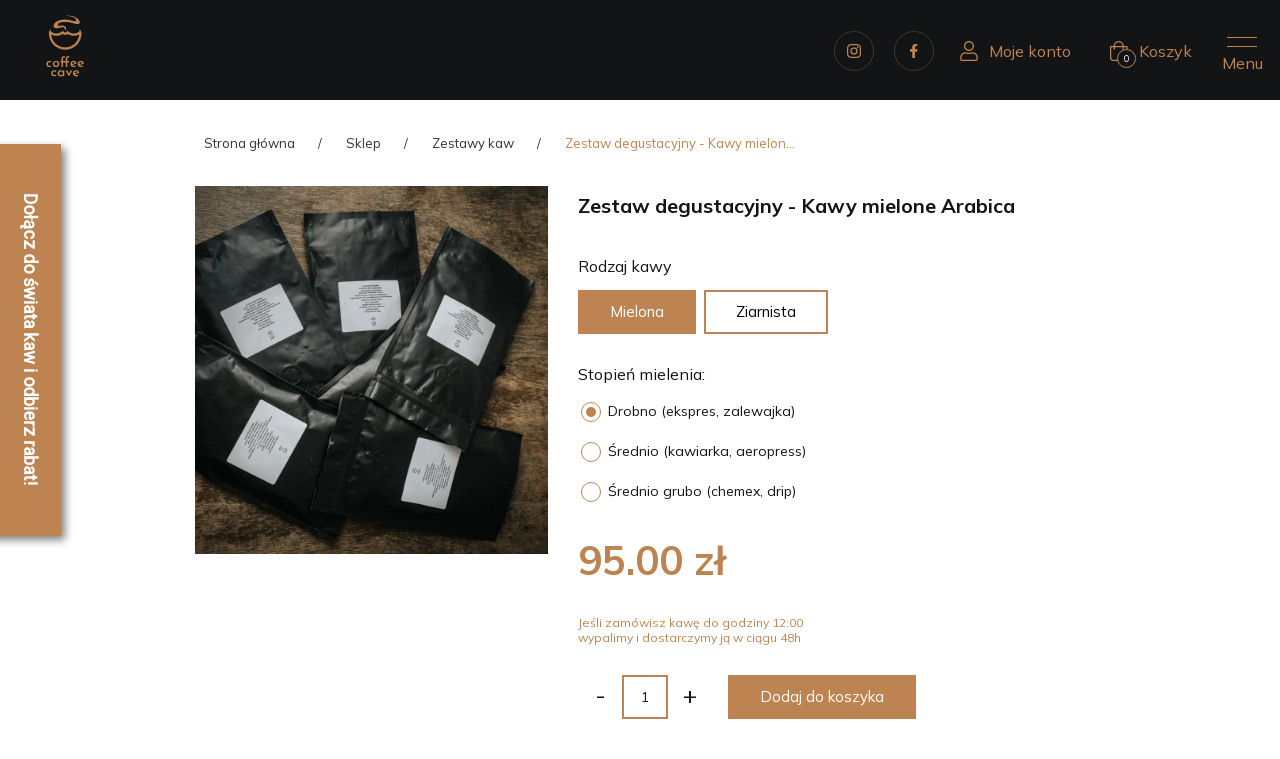

--- FILE ---
content_type: text/html; charset=UTF-8
request_url: https://coffeecave.pl/sklep/zestawy-kaw/zestaw-degustacyjny-kawy-mielone-arabica
body_size: 14438
content:
<!DOCTYPE html>
<html lang="pl" data-textdirection="ltr">
<head>
<script>
window.dataLayer = window.dataLayer || [];
let pageBackdrop = true;
</script>
<link media="all" type="text/css" rel="stylesheet" href="https://coffeecave.pl/assets/css/cookie.css?_tv=20348">
<script src="https://coffeecave.pl/assets/js/cookie.js?_tv=20348"></script>


    <script async src="https://www.googletagmanager.com/gtag/js?id=UA-172534561-1"></script>
    <script>
        window.dataLayer = window.dataLayer || [];

        function gtag() {
            dataLayer.push(arguments);
        }
        gtag('js', new Date());

        gtag('config', 'UA-172534561-1');
        gtag('config', 'G-S7XBNNPC6Z');
        gtag('config', 'AW-616326574');
    </script>

    <!-- Facebook Pixel Code -->
    <script>
        ! function(f, b, e, v, n, t, s) {
            if (f.fbq) return;
            n = f.fbq = function() {
                n.callMethod ?
                    n.callMethod.apply(n, arguments) : n.queue.push(arguments)
            };
            if (!f._fbq) f._fbq = n;
            n.push = n;
            n.loaded = !0;
            n.version = '2.0';
            n.queue = [];
            t = b.createElement(e);
            t.async = !0;
            t.src = v;
            s = b.getElementsByTagName(e)[0];
            s.parentNode.insertBefore(t, s)
        }(window, document, 'script',
            'https://connect.facebook.net/en_US/fbevents.js');
        fbq('init', '345142013264518');
        fbq('track', 'PageView');
    </script>
    <noscript><img height="1" width="1" style="display:none"
            src="https://www.facebook.com/tr?id=345142013264518&ev=PageView&noscript=1" /></noscript>
    <!-- End Facebook Pixel Code -->

    <meta charset="utf-8">
    <meta name="viewport"
        content="width=device-width, user-scalable=no, initial-scale=1.0, maximum-scale=5.0, minimum-scale=1.0">
    <meta http-equiv="X-UA-Compatible" content="ie=edge">
    <title>Zestaw degustacyjny - Kawy mielone Arabica - Coffee Cave</title>
<meta name="description" content="Zestaw degustacyjny kaw 100% Arabica to siedem opakowania o gramaturze 100g w którego skład wchodzą : - Brasilia Santos, - Nicaragua SHG, - Honduras SHG, - Indi...">
<meta name="robots" content="index, follow">
<link rel="canonical" href="https://coffeecave.pl/sklep/zestawy-kaw/zestaw-degustacyjny-kawy-mielone-arabica">
<meta property="og:site_name" content="Coffee Cave">
<meta property="og:url" content="https://coffeecave.pl/sklep/zestawy-kaw/zestaw-degustacyjny-kawy-mielone-arabica">
<meta property="og:title" content="Zestaw degustacyjny - Kawy mielone Arabica">
<meta property="og:description" content="Zestaw degustacyjny kaw 100% Arabica to siedem opakowania o gramaturze 100g w którego skład wchodzą : - Brasilia Santos, - Nicaragua SHG, - Honduras SHG, - Indi...">
<meta property="og:image" content="https://coffeecave.pl/files/thumbs/Products/Zestawy%20degustacyjne/DSC02218-1.jpg/1230_600_crop.jpg?ts=1629820860&amp;pn=fb_thumb">
<meta name="twitter:card" content="summary">
<meta name="twitter:image" content="https://coffeecave.pl/files/thumbs/Products/Zestawy%20degustacyjne/DSC02218-1.jpg/1200_675_crop.jpg?ts=1629820860&amp;pn=tw_thumb">
<meta name="twitter:image.alt" content="Zestaw degustacyjny - Kawy mielone Arabica">
    <meta name="author" content="SunGroup">
    <meta name="csrf-token" content="jFPo5Ll1SHu7mJ7eiUzMqOp0djTdZDsMU0O3DwBm">
    <meta name="theme-assets-url" content="https://coffeecave.pl/themes/coffeecave/assets">
    <meta name="base-url" content="https://coffeecave.pl">
    <link rel="icon" type="image/png" href="https://coffeecave.pl/themes/coffeecave/assets/img/favicon/favicon.ico?_tv=20348">
    <meta name="theme-color" content="#ffffff">
    <meta name="msapplication-navbutton-color" content="#ffffff">
    <meta name="apple-mobile-web-app-status-bar-style" content="#ffffff">
    <link rel="apple-touch-icon" sizes="57x57" href="https://coffeecave.pl/themes/coffeecave/assets/img/favicon/apple-icon-57x57.png?_tv=20348">
    <link rel="apple-touch-icon" sizes="60x60" href="https://coffeecave.pl/themes/coffeecave/assets/img/favicon/apple-icon-60x60.png?_tv=20348">
    <link rel="apple-touch-icon" sizes="72x72" href="https://coffeecave.pl/themes/coffeecave/assets/img/favicon/apple-icon-72x72.png?_tv=20348">
    <link rel="apple-touch-icon" sizes="76x76" href="https://coffeecave.pl/themes/coffeecave/assets/img/favicon/apple-icon-76x76.png?_tv=20348">
    <link rel="apple-touch-icon" sizes="114x114" href="https://coffeecave.pl/themes/coffeecave/assets/img/favicon/apple-icon-114x114.png?_tv=20348">
    <link rel="apple-touch-icon" sizes="120x120" href="https://coffeecave.pl/themes/coffeecave/assets/img/favicon/apple-icon-120x120.png?_tv=20348">
    <link rel="apple-touch-icon" sizes="144x144" href="https://coffeecave.pl/themes/coffeecave/assets/img/favicon/apple-icon-144x144.png?_tv=20348">
    <link rel="apple-touch-icon" sizes="152x152" href="https://coffeecave.pl/themes/coffeecave/assets/img/favicon/apple-icon-152x152.png?_tv=20348">
    <link rel="apple-touch-icon" sizes="180x180" href="https://coffeecave.pl/themes/coffeecave/assets/img/favicon/apple-icon-180x180.png?_tv=20348">
    <link rel="icon" type="image/png" sizes="192x192" href="https://coffeecave.pl/themes/coffeecave/assets/img/favicon/android-icon-192x192.png?_tv=20348">
    <link rel="icon" type="image/png" sizes="32x32" href="https://coffeecave.pl/themes/coffeecave/assets/img/favicon/favicon-32x32.png?_tv=20348">
    <link rel="icon" type="image/png" sizes="96x96" href="https://coffeecave.pl/themes/coffeecave/assets/img/favicon/favicon-96x96.png?_tv=20348">
    <link rel="icon" type="image/png" sizes="16x16" href="https://coffeecave.pl/themes/coffeecave/assets/img/favicon/favicon-16x16.png?_tv=20348">
    <link rel="manifest" href="https://coffeecave.pl/themes/coffeecave/assets/img/favicon/manifest.json?_tv=20348">
    <meta name="msapplication-TileColor" content="#ffffff">
    <meta name="msapplication-TileImage" content="https://coffeecave.pl/themes/coffeecave/assets/img/favicon/ms-icon-144x144.png?_tv=20348">
    <link rel="preconnect" href="https://fonts.googleapis.com" crossorigin>
    <link rel="preload" as="style"
        href="https://fonts.googleapis.com/css2?family=Mulish:wght@400;500;600;700&amp;display=swap">
    <link href="https://fonts.googleapis.com/css2?family=Mulish:wght@400;500;600;700&amp;display=swap" rel="stylesheet"
        media="print" onload="this.media='all'">
    <style>.alert{display:none!important}</style><link media="all" type="text/css" rel="stylesheet" href="https://coffeecave.pl/themes/coffeecave/assets/css/main.min.css?_tv=20348">
        <!-- Google Tag Manager -->
<script>(function(w,d,s,l,i){w[l]=w[l]||[];w[l].push({'gtm.start':
new Date().getTime(),event:'gtm.js'});var f=d.getElementsByTagName(s)[0],
j=d.createElement(s),dl=l!='dataLayer'?'&l='+l:'';j.async=true;j.src=
'https://www.googletagmanager.com/gtm.js?id='+i+dl;f.parentNode.insertBefore(j,f);
})(window,document,'script','dataLayer','GTM-PBC4ZG5');</script>
<!-- End Google Tag Manager -->

<!-- Meta Pixel Code -->
<script>
!function(f,b,e,v,n,t,s)
{if(f.fbq)return;n=f.fbq=function(){n.callMethod?
n.callMethod.apply(n,arguments):n.queue.push(arguments)};
if(!f._fbq)f._fbq=n;n.push=n;n.loaded=!0;n.version='2.0';
n.queue=[];t=b.createElement(e);t.async=!0;
t.src=v;s=b.getElementsByTagName(e)[0];
s.parentNode.insertBefore(t,s)}(window, document,'script',
'https://connect.facebook.net/en_US/fbevents.js');
fbq('init', '2299494180441746');
fbq('track', 'PageView');
</script>
<noscript><img height="1" width="1" style="display:none"
src="https://www.facebook.com/tr?id=2299494180441746&ev=PageView&noscript=1"
/></noscript>
<!-- End Meta Pixel Code -->    <!-- Start TradeDoubler Landing Page Tag Insert on all landing pages to handle first party cookie-->
    <script language="JavaScript">
        (function(i, s, o, g, r, a, m) {
            i['TDConversionObject'] = r;
            i[r] = i[r] || function() {
                (i[r].q = i[r].q || []).push(arguments)
            }, i[r].l = 1 * new Date();
            a = s.createElement(o), m = s.getElementsByTagName(o)[0];
            a.async = 1;
            a.src = g;
            m.parentNode.insertBefore(a, m)
        })(window, document, 'script', 'https://svht.tradedoubler.com/tr_sdk.js?org=2305824&prog=323913&dr=true&rand=' +
            Math.random(), 'tdconv');
    </script>
    <!-- End TradeDoubler tag-->
    
    <script>
        window.uetq = window.uetq || [];
        window.uetq.push('consent', 'default', {
            'ad_storage': 'denied'
        });
    </script>
    
    <script type="application/ld+json">
        {
          "@context": "https://schema.org",
          "@type": "LocalBusiness",
          "name": "Coffee Cave",
          "url": "https://coffeecave.pl",
          "email": "biuro@coffeecave.pl",
          "address": {
            "@type": "PostalAddress",
            "streetAddress": "ul. Portowa 7",
            "addressLocality": "Ujście",
            "postalCode": "64-850",
            "addressCountry": "PL"
          },
          "identifier": {
            "@type": "PropertyValue",
            "propertyID": "NIP",
            "value": "7642699407"
          }
        }
    </script>
</head>
<body class="">
<!-- Google Tag Manager (noscript) -->
<noscript><iframe src="https://www.googletagmanager.com/ns.html?id=GTM-PBC4ZG5"
height="0" width="0" style="display:none;visibility:hidden"></iframe></noscript>
<!-- End Google Tag Manager (noscript) -->
    <div id="loader-wrapper">
        <div class="d-flex justify-content-center align-items-center">
            <img src="https://coffeecave.pl/themes/coffeecave/assets/img/logo.svg?_tv=20348" alt="Coffee Cave">
        </div>
    </div>
<header>
    <div class="menu d-flex align-items-center">
        <div id="logo">
            <a href="https://coffeecave.pl" title="Coffee Cave" itemprop="url"><img
                    src="https://coffeecave.pl/themes/coffeecave/assets/img/logo.svg?_tv=20348" width="150" height="150" alt="Coffee Cave - rzemieślnicza palarnia kawy"></a>
            <a href="https://coffeecave.pl" title="Coffee Cave" class="hidden-sticky"><img
                    src="https://coffeecave.pl/themes/coffeecave/assets/img/logo-small.svg?_tv=20348" width="150" height="150" alt="Coffee Cave - rzemieślnicza palarnia kawy"></a>
        </div>

        <div class="menu-center">
            <div class="ps-r">
    <a class="menu-item"  target="_self"                  
         href="https://coffeecave.pl/sklep"  >
        <span>Sklep</span>
    </a>
    <ul class="submenu">
                <li class="d-flex justify-content-between submenu_list">
            <a class="d-flex justify-content-between" href="https://coffeecave.pl/sklep/kawy-jednorodne" title="Kawy jednorodne"
                target="_self">
                <span class="display-inline sub-link">
                    Kawy jednorodne
                </span>
                            </a>
                    </li>
                <li class="d-flex justify-content-between submenu_list">
            <a class="d-flex justify-content-between" href="https://coffeecave.pl/sklep/kawy-mieszane" title="Kawy mieszane"
                target="_self">
                <span class="display-inline sub-link">
                    Kawy mieszane
                </span>
                            </a>
                    </li>
                <li class="d-flex justify-content-between submenu_list">
            <a class="d-flex justify-content-between" href="https://coffeecave.pl/sklep/kawy-wloskie" title="Kawy włoskie"
                target="_self">
                <span class="display-inline sub-link">
                    Kawy włoskie
                </span>
                            </a>
                    </li>
                <li class="d-flex justify-content-between submenu_list">
            <a class="d-flex justify-content-between" href="https://coffeecave.pl/sklep/zestawy-kaw" title="Zestawy kaw"
                target="_self">
                <span class="display-inline sub-link">
                    Zestawy kaw
                </span>
                            </a>
                    </li>
                <li class="d-flex justify-content-between submenu_list">
            <a class="d-flex justify-content-between" href="https://coffeecave.pl/sklep/herbaty" title="Herbaty"
                target="_self">
                <span class="display-inline sub-link">
                    Herbaty
                </span>
                            </a>
                    </li>
                <li class="d-flex justify-content-between submenu_list">
            <a class="d-flex justify-content-between" href="https://coffeecave.pl/sklep/herbaty-sir-williams" title="Herbaty Sir William’s"
                target="_self">
                <span class="display-inline sub-link">
                    Herbaty Sir William’s
                </span>
                            </a>
                    </li>
                <li class="d-flex justify-content-between submenu_list">
            <a class="d-flex justify-content-between" href="https://coffeecave.pl/sklep/herbaty-kenijskie-kericho-gold" title="Herbaty kenijskie Kericho Gold"
                target="_self">
                <span class="display-inline sub-link">
                    Herbaty kenijskie Kericho Gold
                </span>
                            </a>
                    </li>
                <li class="d-flex justify-content-between submenu_list">
            <a class="d-flex justify-content-between" href="https://coffeecave.pl/sklep/herbapol" title="Herbaty Herbapol"
                target="_self">
                <span class="display-inline sub-link">
                    Herbaty Herbapol
                </span>
                            </a>
                    </li>
                <li class="d-flex justify-content-between submenu_list">
            <a class="d-flex justify-content-between" href="https://coffeecave.pl/sklep/slodkosci" title="Słodkości"
                target="_self">
                <span class="display-inline sub-link">
                    Słodkości
                </span>
                            </a>
                    </li>
                <li class="d-flex justify-content-between submenu_list">
            <a class="d-flex justify-content-between" href="https://coffeecave.pl/sklep/zestawy-prezentowe-i-swiateczne" title="Zestawy prezentowe i świąteczne"
                target="_self">
                <span class="display-inline sub-link">
                    Zestawy prezentowe i świąteczne
                </span>
                            </a>
                    </li>
                <li class="d-flex justify-content-between submenu_list">
            <a class="d-flex justify-content-between" href="https://coffeecave.pl/sklep/ekspresy" title="Ekspresy"
                target="_self">
                <span class="display-inline sub-link">
                    Ekspresy
                </span>
                                <svg aria-hidden="true" focusable="false" data-prefix="far" data-icon="chevron-right"
                    class="arrow-right svg-inline--fa fa-chevron-right fa-w-8" role="img"
                    xmlns="http://www.w3.org/2000/svg" viewBox="0 0 256 512">
                    <path fill="currentColor"
                        d="M24.707 38.101L4.908 57.899c-4.686 4.686-4.686 12.284 0 16.971L185.607 256 4.908 437.13c-4.686 4.686-4.686 12.284 0 16.971L24.707 473.9c4.686 4.686 12.284 4.686 16.971 0l209.414-209.414c4.686-4.686 4.686-12.284 0-16.971L41.678 38.101c-4.687-4.687-12.285-4.687-16.971 0z">
                    </path>
                </svg>
                            </a>
                        <ul class="submenu_second">
                                <li class="second_link">
                    <a class="" href="https://coffeecave.pl/sklep/ekspresy/ekspresy-domowe" title="Ekspresy domowe">Ekspresy domowe</a>
                </li>
                                <li class="second_link">
                    <a class="" href="https://coffeecave.pl/sklep/ekspresy/ekspresy-automatyczne-dla-firm" title="Ekspresy automatyczne dla firm">Ekspresy automatyczne dla firm</a>
                </li>
                                <li class="second_link">
                    <a class="" href="https://coffeecave.pl/sklep/ekspresy/ekspresy-kolbowe" title="Ekspresy Kolbowe">Ekspresy Kolbowe</a>
                </li>
                            </ul>
                    </li>
                <li class="d-flex justify-content-between submenu_list">
            <a class="d-flex justify-content-between" href="https://coffeecave.pl/sklep/akcesoria" title="Akcesoria"
                target="_self">
                <span class="display-inline sub-link">
                    Akcesoria
                </span>
                                <svg aria-hidden="true" focusable="false" data-prefix="far" data-icon="chevron-right"
                    class="arrow-right svg-inline--fa fa-chevron-right fa-w-8" role="img"
                    xmlns="http://www.w3.org/2000/svg" viewBox="0 0 256 512">
                    <path fill="currentColor"
                        d="M24.707 38.101L4.908 57.899c-4.686 4.686-4.686 12.284 0 16.971L185.607 256 4.908 437.13c-4.686 4.686-4.686 12.284 0 16.971L24.707 473.9c4.686 4.686 12.284 4.686 16.971 0l209.414-209.414c4.686-4.686 4.686-12.284 0-16.971L41.678 38.101c-4.687-4.687-12.285-4.687-16.971 0z">
                    </path>
                </svg>
                            </a>
                        <ul class="submenu_second">
                                <li class="second_link">
                    <a class="" href="https://coffeecave.pl/sklep/akcesoria/do-kawy" title="Do kawy">Do kawy</a>
                </li>
                                <li class="second_link">
                    <a class="" href="https://coffeecave.pl/sklep/akcesoria/do-herbaty" title="Do herbaty">Do herbaty</a>
                </li>
                                <li class="second_link">
                    <a class="" href="https://coffeecave.pl/sklep/akcesoria/konserwacja" title="Konserwacja">Konserwacja</a>
                </li>
                                <li class="second_link">
                    <a class="" href="https://coffeecave.pl/sklep/akcesoria/pozostale" title="Pozostałe">Pozostałe</a>
                </li>
                            </ul>
                    </li>
                <li class="d-flex justify-content-between submenu_list">
            <a class="d-flex justify-content-between" href="https://coffeecave.pl/sklep/dystrybutory-wody" title="Dystrybutory wody"
                target="_self">
                <span class="display-inline sub-link">
                    Dystrybutory wody
                </span>
                            </a>
                    </li>
                <li class="d-flex justify-content-between submenu_list">
            <a class="d-flex justify-content-between" href="https://coffeecave.pl/sklep/ekspresy-uzywane" title="Ekspresy używane"
                target="_self">
                <span class="display-inline sub-link">
                    Ekspresy używane
                </span>
                            </a>
                    </li>
            </ul>
    </div>
                <a class="menu-item"  target="_self"                          href="https://coffeecave.pl/o-nas"         >
        <span>O nas</span>
    </a>
                <a class="menu-item"  target="_self"                          href="https://coffeecave.pl/blog"         >
        <span>Blog</span>
    </a>
                <div class="ps-r">
    <a class="menu-item"  target="_self"                  
         href="#"  >
        <span>Oferta dla firm</span>
    </a>
    <ul class="submenu">
                <li class="d-flex justify-content-between submenu_list">
            <a class="d-flex justify-content-between" href="https://coffeecave.pl/kawa-z-twoim-logo" title="Kawa z Twoim logo"
                target="_self">
                <span class="display-inline sub-link">
                    Kawa z Twoim logo
                </span>
                            </a>
                    </li>
                <li class="d-flex justify-content-between submenu_list">
            <a class="d-flex justify-content-between" href="https://coffeecave.pl/kawa-dla-twojej-firmy" title="Kawa dla Twojej firmy"
                target="_self">
                <span class="display-inline sub-link">
                    Kawa dla Twojej firmy
                </span>
                            </a>
                    </li>
                <li class="d-flex justify-content-between submenu_list">
            <a class="d-flex justify-content-between" href="https://coffeecave.pl/serwis-urzadzen-dla-twojej-firmy" title="Serwis urządzeń dla Twojej firmy"
                target="_self">
                <span class="display-inline sub-link">
                    Serwis urządzeń dla Twojej firmy
                </span>
                            </a>
                    </li>
                <li class="d-flex justify-content-between submenu_list">
            <a class="d-flex justify-content-between" href="https://coffeecave.pl/dzierzawa-ekspresow" title="Dzierżawa ekspresów"
                target="_self">
                <span class="display-inline sub-link">
                    Dzierżawa ekspresów
                </span>
                            </a>
                    </li>
                <li class="d-flex justify-content-between submenu_list">
            <a class="d-flex justify-content-between" href="https://coffeecave.pl/automaty-vendingowe" title="Automaty vendingowe"
                target="_self">
                <span class="display-inline sub-link">
                    Automaty vendingowe
                </span>
                            </a>
                    </li>
                <li class="d-flex justify-content-between submenu_list">
            <a class="d-flex justify-content-between" href="https://coffeecave.pl/skup-ekspresow-uzywanych" title="Skup ekspresów używanych"
                target="_self">
                <span class="display-inline sub-link">
                    Skup ekspresów używanych
                </span>
                            </a>
                    </li>
                <li class="d-flex justify-content-between submenu_list">
            <a class="d-flex justify-content-between" href="https://coffeecave.pl/dzierzawa-bezbutlowych-dystrybutorow-wody" title="Dzierżawa bezbutlowych dystrybutorów wody"
                target="_self">
                <span class="display-inline sub-link">
                    Dzierżawa bezbutlowych dystrybutorów wody
                </span>
                            </a>
                    </li>
            </ul>
    </div>
                <a class="menu-item"  target="_self"                          href="https://coffeecave.pl/kontakt"         >
        <span>Kontakt</span>
    </a>
                <a class="menu-item"  target="_self"                          href="https://coffeecave.pl/nasze-kawy"         >
        <span>Nasze kawy</span>
    </a>
                <a class="menu-item"  target="_self"                  rel="nofollow"          href="https://coffeecave.pl/partnerzy"         >
        <span>Partnerzy</span>
    </a>
                <div class="ps-r">
    <a class="menu-item"  target="_self"          title="Serwis"          
         href="https://coffeecave.pl/serwis"  >
        <span>Serwis</span>
    </a>
    <ul class="submenu">
                <li class="d-flex justify-content-between submenu_list">
            <a class="d-flex justify-content-between" href="https://coffeecave.pl/serwis-ekspresow" title="Serwis ekspresów Ujście"
                target="_self">
                <span class="display-inline sub-link">
                    Serwis ekspresów Ujście
                </span>
                            </a>
                    </li>
                <li class="d-flex justify-content-between submenu_list">
            <a class="d-flex justify-content-between" href="https://coffeecave.pl/serwis-ekspresow-poznan" title="Serwis ekspresów Poznań"
                target="_self">
                <span class="display-inline sub-link">
                    Serwis ekspresów Poznań
                </span>
                            </a>
                    </li>
                <li class="d-flex justify-content-between submenu_list">
            <a class="d-flex justify-content-between" href="https://ccserwis.pl/" title="Serwis dużego AGD"
                target="_self">
                <span class="display-inline sub-link">
                    Serwis dużego AGD
                </span>
                            </a>
                    </li>
            </ul>
    </div>
        
</div>
        <div class="menu-right align-items-center">
                            <a rel="nofollow" href="https://coffeecave.pl/moje-konto" id="login-btn" class="login-btn" title="Logowanie do konta">
                    <img src="https://coffeecave.pl/themes/coffeecave/assets/img/user-light.svg?_tv=20348" class="menu-icon" alt="Przycisk logowania">
                    <span>Moje konto</span>
                </a>
            
            <div id="cart" class="top-cart">
                <a rel="nofollow" id="cart-link" class="top-link top-link-cart cart-link d-flex align-items-center"
                    href="https://coffeecave.pl/sklep/koszyk" title="Twój koszyk" data-no-instant>
                    <img class="menu-icon" src="https://coffeecave.pl/themes/coffeecave/assets/img/cart.svg?_tv=20348" alt="koszyk">
                    <span>Koszyk</span>
                    <span class="mini-cart-qty top-link-cart-items">0</span>
                </a>
                <div class="mini-cart-data">
                    <div class="mini-cart-container mini-cart">
                        <div id="JsMiniCart" class="mini-cart-products" data-delete="global.delete_product">
                        </div>
                        <div class="mini-cart-totals">
                            <div class="mini-cart-subtotals d-flex justify-content-between">
                                <span class="label">Razem:</span>
                                <span class="value" id="JsMiniPrice">0.00
                                    zł</span>
                            </div>
                        </div>
                        <div class="mini-cart-buttons d-flex flex-column">
                            <a href="https://coffeecave.pl/sklep/koszyk" class="btn white selected"
                                title="Wyświetl koszyk" rel="nofollow">Zobacz koszyk</a>
                        </div>

                    </div>
                </div>
            </div>

                            <a href="https://www.facebook.com/PalarniaCoffeeCave/" target="_blank" rel="nofollow noopener" title="Coffee Cave - Facebook"
                    class="facebook-icon top-icons">
                    <img loading="lazy" width="14" height="14" class="menu-icons" src="https://coffeecave.pl/themes/coffeecave/assets/img/facebook.svg?_tv=20348" alt="Coffee Cave - Facebook">
                </a>
                                        <a href="https://www.instagram.com/coffee_cave_2020/" target="_blank" rel="nofollow noopener" title="Coffee Cave - Instagram"
                    class="ig-icon top-icons">
                    <img loading="lazy" width="14" height="14" class="menu-icons" src="https://coffeecave.pl/themes/coffeecave/assets/img/ig.svg?_tv=20348" alt="Coffee Cave - Instagram">
                </a>
                    </div>

        <div class="hamburger hamb" id="hamburger-9">
            <span class="line"></span>
            <span class="line"></span>
            <div class="menu-txt d-flex justify-content-center">Menu</div>
        </div>
    </div>
    <div id="menu-mobile" class="">
    <div id="logo-mobile">
    <span class="arrow-to-left previous_section">
        <svg aria-hidden="true" focusable="false" data-prefix="far" data-icon="chevron-right"
            class="arrow-right arrow-left svg-inline--fa fa-chevron-right fa-w-8" role="img"
            xmlns="http://www.w3.org/2000/svg" viewBox="0 0 256 512">
            <path fill="currentColor"
                d="M24.707 38.101L4.908 57.899c-4.686 4.686-4.686 12.284 0 16.971L185.607 256 4.908 437.13c-4.686 4.686-4.686 12.284 0 16.971L24.707 473.9c4.686 4.686 12.284 4.686 16.971 0l209.414-209.414c4.686-4.686 4.686-12.284 0-16.971L41.678 38.101c-4.687-4.687-12.285-4.687-16.971 0z">
            </path>
        </svg>
    </span>
        <div class="hamburger" id="hamburger-9">
            <span class="line"></span>
            <span class="line"></span>
        </div>
</div>
<div class="mobile-btns">
    <a href="https://coffeecave.pl/moje-konto" class="login-btn">
        <img src="https://coffeecave.pl/themes/coffeecave/assets/img/user-light.svg?_tv=20348" class="menu-icon" alt="Przycisk logowania">
        <span>Moje konto</span>
    </a>
    <div id="cart" class="top-cart">
        <a class="cart-link but d-flex align-items-center" href="https://coffeecave.pl/sklep/koszyk">
            <img class="menu-icon" src="https://coffeecave.pl/themes/coffeecave/assets/img/cart.svg?_tv=20348" alt="koszyk">
            <span>Koszyk</span>
            <span class="mini-cart-qty top-link-cart-items">0</span>
        </a>
        <div class="mini-cart-data">
            <div class="mini-cart mini-cart-container">
                <div class="mini-cart-goto">
                    <a href="https://coffeecave.pl/sklep/koszyk" class="btn"
                        title="Przejdź do koszyka">Koszyk</a>
                </div>
            </div>
        </div>
    </div>
</div>

<div class="menu-center">
    <ul class="firs_mobile">
        <li class="mobile_link block_prevent_main">
    <a class="" href="sklep">
        Sklep
        <span class="arrow_left">
            <svg aria-hidden="true" focusable="false" data-prefix="far" data-icon="chevron-right"
                class="arrow-right arrow-left svg-inline--fa fa-chevron-right fa-w-8" role="img"
                xmlns="http://www.w3.org/2000/svg" viewBox="0 0 256 512">
                <path fill="currentColor"
                    d="M24.707 38.101L4.908 57.899c-4.686 4.686-4.686 12.284 0 16.971L185.607 256 4.908 437.13c-4.686 4.686-4.686 12.284 0 16.971L24.707 473.9c4.686 4.686 12.284 4.686 16.971 0l209.414-209.414c4.686-4.686 4.686-12.284 0-16.971L41.678 38.101c-4.687-4.687-12.285-4.687-16.971 0z">
                </path>
            </svg>
        </span>
    </a>
<ul class="secondary_mobile_main">
    <span class="mobile_back">
        <a href="https://coffeecave.pl/sklep" title="wszystkie kategorie">
            <strong>Wszystkie kategorie</strong>
        </a>
    </span>
                            <li class="mobile_link block_prevent ">
                <a class=""                   href="https://coffeecave.pl/sklep/kawy-jednorodne"
        >
        Kawy Jednorodne - 100% ARABICA
        <span class="arrow_left">
            <svg aria-hidden="true" focusable="false" data-prefix="far" data-icon="chevron-right"
                class="arrow-right arrow-left svg-inline--fa fa-chevron-right fa-w-8" role="img"
                xmlns="http://www.w3.org/2000/svg" viewBox="0 0 256 512">
                <path fill="currentColor"
                    d="M24.707 38.101L4.908 57.899c-4.686 4.686-4.686 12.284 0 16.971L185.607 256 4.908 437.13c-4.686 4.686-4.686 12.284 0 16.971L24.707 473.9c4.686 4.686 12.284 4.686 16.971 0l209.414-209.414c4.686-4.686 4.686-12.284 0-16.971L41.678 38.101c-4.687-4.687-12.285-4.687-16.971 0z">
                </path>
            </svg>
        </span>
        </a>
        <ul class="secondary_mobile">
            <span class="mobile_back">
                <a href="https://coffeecave.pl/sklep/kawy-jednorodne" title="wszystkie kategorie">Wszystkie kategorie </a>
            </span>
                            <li class="mobile_link ">
                    <a href="https://coffeecave.pl/sklep/kawy-jednorodne/kawa-brazylia-santos" title="Kawa Brazylia Santos" target="">
                        Kawa Brazylia Santos
                                            </a>
                </li>
                                            <li class="mobile_link ">
                    <a href="https://coffeecave.pl/sklep/kawy-jednorodne/kawa-nikaragua-shg" title="Kawa Nikaragua SHG" target="">
                        Kawa Nikaragua SHG
                                            </a>
                </li>
                                            <li class="mobile_link ">
                    <a href="https://coffeecave.pl/sklep/kawy-jednorodne/kawa-honduras-shg" title="Kawa Honduras SHG" target="">
                        Kawa Honduras SHG
                                            </a>
                </li>
                                            <li class="mobile_link ">
                    <a href="https://coffeecave.pl/sklep/kawy-jednorodne/kawa-india-monsoon-malabar-aa" title="Kawa India Monsoon Malabar AA" target="">
                        Kawa India Monsoon Malabar AA
                                            </a>
                </li>
                                            <li class="mobile_link ">
                    <a href="https://coffeecave.pl/sklep/kawy-jednorodne/kawa-etiopia-yirgacheffe" title="Kawa Etiopia Yirgacheffe" target="">
                        Kawa Etiopia Yirgacheffe
                                            </a>
                </li>
                                            <li class="mobile_link ">
                    <a href="https://coffeecave.pl/sklep/kawy-jednorodne/kawa-kolumbia-excelso-medellin" title="Kawa Kolumbia Excelso Medellin" target="">
                        Kawa Kolumbia Excelso Medellin
                                            </a>
                </li>
                                            <li class="mobile_link ">
                    <a href="https://coffeecave.pl/sklep/kawy-jednorodne/kawa-brazylia-yellow-burbon-fazenda-rainha" title="Kawa Brazylia Yellow Burbon Fazenda Rainha" target="">
                        Kawa Brazylia Yellow Burbon Fazenda Rainha
                                            </a>
                </li>
                                            <li class="mobile_link ">
                    <a href="https://coffeecave.pl/sklep/kawy-jednorodne/kawa-india-plantation" title="Kawa India Plantation" target="">
                        Kawa India Plantation
                                            </a>
                </li>
                                            <li class="mobile_link ">
                    <a href="https://coffeecave.pl/sklep/kawy-jednorodne/kawa-brazylia-cerrado" title="Kawa Brazylia Cerrado" target="">
                        Kawa Brazylia Cerrado
                                            </a>
                </li>
                                            <li class="mobile_link ">
                    <a href="https://coffeecave.pl/sklep/kawy-jednorodne/kawa-brazylia-sao-rafael" title="Kawa Brazylia Sao Rafael" target="">
                        Kawa Brazylia Sao Rafael
                                            </a>
                </li>
                                            <li class="mobile_link ">
                    <a href="https://coffeecave.pl/sklep/kawy-jednorodne/kawa-peru-hb" title="Kawa Peru HB" target="">
                        Kawa Peru HB
                                            </a>
                </li>
                                            <li class="mobile_link ">
                    <a href="https://coffeecave.pl/sklep/kawy-jednorodne/kawa-brazylia-mogiana" title="Kawa Brazylia Mogiana" target="">
                        Kawa Brazylia Mogiana
                                            </a>
                </li>
                                            <li class="mobile_link ">
                    <a href="https://coffeecave.pl/sklep/kawy-jednorodne/kawa-gwatemala-huehuetenango" title="Kawa Gwatemala SHB Huehuetenango" target="">
                        Kawa Gwatemala SHB Huehuetenango
                                            </a>
                </li>
                                            <li class="mobile_link ">
                    <a href="https://coffeecave.pl/sklep/kawy-jednorodne/kawa-salwador-shg" title="Kawa Salwador SHG" target="">
                        Kawa Salwador SHG
                                            </a>
                </li>
                                            <li class="mobile_link ">
                    <a href="https://coffeecave.pl/sklep/kawy-jednorodne/kawa-etiopia-djimmah" title="Kawa Etiopia Djimmah" target="">
                        Kawa Etiopia Djimmah
                                            </a>
                </li>
                                            <li class="mobile_link ">
                    <a href="https://coffeecave.pl/sklep/kawy-jednorodne/kawa-bezkofeinowa-brasilia-decaf" title="Kawa bezkofeinowa Brasilia Decaf" target="">
                        Kawa bezkofeinowa Brasilia Decaf
                                            </a>
                </li>
                                            <li class="mobile_link ">
                    <a href="https://coffeecave.pl/sklep/kawy-jednorodne/kawa-kongo-kivu" title="Kawa Kongo Kivu" target="">
                        Kawa Kongo Kivu
                                            </a>
                </li>
                                            <li class="mobile_link ">
                    <a href="https://coffeecave.pl/sklep/kawy-jednorodne/kawa-etiopia-sidamo" title="Kawa Etiopia Sidamo" target="">
                        Kawa Etiopia Sidamo
                                            </a>
                </li>
                                            <li class="mobile_link ">
                    <a href="https://coffeecave.pl/sklep/kawy-jednorodne/kawa-meksyk-shg" title="Kawa Meksyk SHG" target="">
                        Kawa Meksyk SHG
                                            </a>
                </li>
                                    </ul>
        </li>

    
                        <li class="mobile_link block_prevent ">
                <a class=""                   href="https://coffeecave.pl/sklep/kawy-mieszane"
        >
        Kawy Mieszane
        <span class="arrow_left">
            <svg aria-hidden="true" focusable="false" data-prefix="far" data-icon="chevron-right"
                class="arrow-right arrow-left svg-inline--fa fa-chevron-right fa-w-8" role="img"
                xmlns="http://www.w3.org/2000/svg" viewBox="0 0 256 512">
                <path fill="currentColor"
                    d="M24.707 38.101L4.908 57.899c-4.686 4.686-4.686 12.284 0 16.971L185.607 256 4.908 437.13c-4.686 4.686-4.686 12.284 0 16.971L24.707 473.9c4.686 4.686 12.284 4.686 16.971 0l209.414-209.414c4.686-4.686 4.686-12.284 0-16.971L41.678 38.101c-4.687-4.687-12.285-4.687-16.971 0z">
                </path>
            </svg>
        </span>
        </a>
        <ul class="secondary_mobile">
            <span class="mobile_back">
                <a href="https://coffeecave.pl/sklep/kawy-mieszane" title="wszystkie kategorie">Wszystkie kategorie </a>
            </span>
                            <li class="mobile_link ">
                    <a href="https://coffeecave.pl/sklep/kawy-mieszane/kawa-espresso-blend" title="Kawa Espresso Blend" target="">
                        Kawa Espresso Blend
                                            </a>
                </li>
                                            <li class="mobile_link ">
                    <a href="https://coffeecave.pl/sklep/kawy-mieszane/kawa-wake-up-blend" title="Kawa Wake up blend" target="">
                        Kawa Wake up blend
                                            </a>
                </li>
                                            <li class="mobile_link ">
                    <a href="https://coffeecave.pl/sklep/kawy-mieszane/kawa-balans-blend" title="Kawa Balans Blend" target="">
                        Kawa Balans Blend
                                            </a>
                </li>
                                            <li class="mobile_link ">
                    <a href="https://coffeecave.pl/sklep/kawy-mieszane/kawa-office-blend" title="Kawa Office Blend" target="">
                        Kawa Office Blend
                                            </a>
                </li>
                                            <li class="mobile_link ">
                    <a href="https://coffeecave.pl/sklep/kawy-mieszane/kawa-barista-blend" title="Kawa Barista Blend" target="">
                        Kawa Barista Blend
                                            </a>
                </li>
                                    </ul>
        </li>

    
                    <li class="mobile_link">
            <a class=""           href="https://coffeecave.pl/sklep/zestawy-kaw"
    >
    Zestawy kaw
    </a>
    </li>

                    <li class="mobile_link">
            <a class=""           href="https://coffeecave.pl/sklep/kawy-wloskie"
    >
    Kawy Włoskie
    </a>
    </li>

                        <li class="mobile_link block_prevent ">
                <a class=""                   href="https://coffeecave.pl/sklep/herbaty"
        >
        Herbaty
        <span class="arrow_left">
            <svg aria-hidden="true" focusable="false" data-prefix="far" data-icon="chevron-right"
                class="arrow-right arrow-left svg-inline--fa fa-chevron-right fa-w-8" role="img"
                xmlns="http://www.w3.org/2000/svg" viewBox="0 0 256 512">
                <path fill="currentColor"
                    d="M24.707 38.101L4.908 57.899c-4.686 4.686-4.686 12.284 0 16.971L185.607 256 4.908 437.13c-4.686 4.686-4.686 12.284 0 16.971L24.707 473.9c4.686 4.686 12.284 4.686 16.971 0l209.414-209.414c4.686-4.686 4.686-12.284 0-16.971L41.678 38.101c-4.687-4.687-12.285-4.687-16.971 0z">
                </path>
            </svg>
        </span>
        </a>
        <ul class="secondary_mobile">
            <span class="mobile_back">
                <a href="https://coffeecave.pl/sklep/herbaty" title="wszystkie kategorie">Wszystkie kategorie </a>
            </span>
                            <li class="mobile_link ">
                    <a href="https://coffeecave.pl/sklep/herbaty/herbata-madagaskar" title="Herbata Madagaskar" target="">
                        Herbata Madagaskar
                                            </a>
                </li>
                                            <li class="mobile_link ">
                    <a href="https://coffeecave.pl/sklep/herbaty/herbata-earl-grey-rainbow" title="Herbata Earl Grey Rainbow" target="">
                        Herbata Earl Grey Rainbow
                                            </a>
                </li>
                                            <li class="mobile_link ">
                    <a href="https://coffeecave.pl/sklep/herbaty/herbata-odchudzanie" title="Herbata Odchudzanie" target="">
                        Herbata Odchudzanie
                                            </a>
                </li>
                                            <li class="mobile_link ">
                    <a href="https://coffeecave.pl/sklep/herbaty/herbata-detox-tea" title="Herbata Detox Tea" target="">
                        Herbata Detox Tea
                                            </a>
                </li>
                                            <li class="mobile_link ">
                    <a href="https://coffeecave.pl/sklep/herbaty/herbata-zielona-lesna-kompozycja" title="Herbata zielona - Leśna Kompozycja" target="">
                        Herbata zielona - Leśna Kompozycja
                                            </a>
                </li>
                                            <li class="mobile_link ">
                    <a href="https://coffeecave.pl/sklep/herbaty/herbata-i-love-you" title="Herbata I Love You" target="">
                        Herbata I Love You
                                            </a>
                </li>
                                            <li class="mobile_link ">
                    <a href="https://coffeecave.pl/sklep/herbaty/herbata-earl-gray-mardi-grass" title="Herbata Earl Gray Mardi Grass" target="">
                        Herbata Earl Gray Mardi Grass
                                            </a>
                </li>
                                            <li class="mobile_link ">
                    <a href="https://coffeecave.pl/sklep/herbaty/herbata-mamma-mia" title="Herbata Mamma Mia" target="">
                        Herbata Mamma Mia
                                            </a>
                </li>
                                            <li class="mobile_link ">
                    <a href="https://coffeecave.pl/sklep/herbaty/herbara-samo-zdrowie" title="Herbara Samo zdrowie" target="">
                        Herbara Samo zdrowie
                                            </a>
                </li>
                                            <li class="mobile_link ">
                    <a href="https://coffeecave.pl/sklep/herbaty/herbata-nadcisnienie" title="Herbata Nadciśnienie" target="">
                        Herbata Nadciśnienie
                                            </a>
                </li>
                                            <li class="mobile_link ">
                    <a href="https://coffeecave.pl/sklep/herbaty/herbata-milych-snow" title="Herbata Miłych Snów" target="">
                        Herbata Miłych Snów
                                            </a>
                </li>
                                            <li class="mobile_link ">
                    <a href="https://coffeecave.pl/sklep/herbaty/herbata-pu-erh-fitenss" title="Herbata Pu Erh Fitenss" target="">
                        Herbata Pu Erh Fitenss
                                            </a>
                </li>
                                            <li class="mobile_link ">
                    <a href="https://coffeecave.pl/sklep/herbaty/herbata-red-velvet" title="Herbata Red Velvet" target="">
                        Herbata Red Velvet
                                            </a>
                </li>
                                            <li class="mobile_link ">
                    <a href="https://coffeecave.pl/sklep/herbaty/herbata-sen-nocy-letniej" title="Herbata Sen nocy letniej" target="">
                        Herbata Sen nocy letniej
                                            </a>
                </li>
                                            <li class="mobile_link ">
                    <a href="https://coffeecave.pl/sklep/herbaty/herbata-trawienie" title="Herbata Trawienie" target="">
                        Herbata Trawienie
                                            </a>
                </li>
                                            <li class="mobile_link ">
                    <a href="https://coffeecave.pl/sklep/herbaty/yerba-mate-owoce-cytrusowe" title="Yerba mate Owoce Cytrusowe" target="">
                        Yerba mate Owoce Cytrusowe
                                            </a>
                </li>
                                            <li class="mobile_link ">
                    <a href="https://coffeecave.pl/sklep/herbaty/herbata-mango-tango" title="Herbata Mango Tango" target="">
                        Herbata Mango Tango
                                            </a>
                </li>
                                            <li class="mobile_link ">
                    <a href="https://coffeecave.pl/sklep/herbaty/herbata-malinowa" title="Herbata Malinowa" target="">
                        Herbata Malinowa
                                            </a>
                </li>
                                            <li class="mobile_link ">
                    <a href="https://coffeecave.pl/sklep/herbaty/herbata-rooibos-jesienna-aleja" title="Herbata Rooibos Jesienna Aleja" target="">
                        Herbata Rooibos Jesienna Aleja
                                            </a>
                </li>
                                            <li class="mobile_link ">
                    <a href="https://coffeecave.pl/sklep/herbaty/herbata-rooibos-bomba-witaminowa" title="Herbata Rooibos Bomba Witaminowa" target="">
                        Herbata Rooibos Bomba Witaminowa
                                            </a>
                </li>
                                            <li class="mobile_link ">
                    <a href="https://coffeecave.pl/sklep/herbaty/herbata-cytrynowy-sorbet" title="Herbata Cytrynowy Sorbet" target="">
                        Herbata Cytrynowy Sorbet
                                            </a>
                </li>
                                            <li class="mobile_link ">
                    <a href="https://coffeecave.pl/sklep/herbaty/herbata-arktyczny-ogien" title="Herbata Arktyczny Ogień" target="">
                        Herbata Arktyczny Ogień
                                            </a>
                </li>
                                            <li class="mobile_link ">
                    <a href="https://coffeecave.pl/sklep/herbaty/herbata-owoce-lasu" title="Herbata Owoce Lasu" target="">
                        Herbata Owoce Lasu
                                            </a>
                </li>
                                            <li class="mobile_link ">
                    <a href="https://coffeecave.pl/sklep/herbaty/herbata-rozgrzewajaca" title="Herbata Rozgrzewająca" target="">
                        Herbata Rozgrzewająca
                                            </a>
                </li>
                                            <li class="mobile_link ">
                    <a href="https://coffeecave.pl/sklep/herbaty/herbata-pinacolada" title="Herbata Pinacolada" target="">
                        Herbata Pinacolada
                                            </a>
                </li>
                                            <li class="mobile_link ">
                    <a href="https://coffeecave.pl/sklep/herbaty/herbata-pigwowo-cytrynowa" title="Herbata Pigwowo-Cytrynowa" target="">
                        Herbata Pigwowo-Cytrynowa
                                            </a>
                </li>
                                            <li class="mobile_link ">
                    <a href="https://coffeecave.pl/sklep/herbaty/herbata-pai-mu-tan" title="Herbata Pai Mu Tan" target="">
                        Herbata Pai Mu Tan
                                            </a>
                </li>
                                            <li class="mobile_link ">
                    <a href="https://coffeecave.pl/sklep/herbaty/herbata-miodowo-imbirowa" title="Herbata Miodowo-Imbirowa" target="">
                        Herbata Miodowo-Imbirowa
                                            </a>
                </li>
                                            <li class="mobile_link ">
                    <a href="https://coffeecave.pl/sklep/herbaty/herbata-jablka-w-cynamonie" title="Herbata Jabłka w cynamonie" target="">
                        Herbata Jabłka w cynamonie
                                            </a>
                </li>
                                            <li class="mobile_link ">
                    <a href="https://coffeecave.pl/sklep/herbaty/rooibos-basniowa" title="Rooibos Baśniowa" target="">
                        Rooibos Baśniowa
                                            </a>
                </li>
                                    </ul>
        </li>

    
                    <li class="mobile_link">
            <a class=""           href="https://coffeecave.pl/sklep/herbaty-sir-williams"
    >
    Herbaty Sir William’s
    </a>
    </li>

                    <li class="mobile_link">
            <a class=""           href="https://coffeecave.pl/sklep/herbapol"
    >
    Herbaty Herbapol
    </a>
    </li>

                    <li class="mobile_link">
            <a class=""           href="https://coffeecave.pl/sklep/slodkosci"
    >
    Słodkości
    </a>
    </li>

                    <li class="mobile_link">
            <a class=""           href="https://coffeecave.pl/sklep/zestawy-prezentowe-i-swiateczne"
    >
    Zestawy prezentowe i świąteczne
    </a>
    </li>

                        <li class="mobile_link block_prevent ">
                <a class=""                   href="https://coffeecave.pl/sklep/ekspresy"
        >
        Ekspresy
        <span class="arrow_left">
            <svg aria-hidden="true" focusable="false" data-prefix="far" data-icon="chevron-right"
                class="arrow-right arrow-left svg-inline--fa fa-chevron-right fa-w-8" role="img"
                xmlns="http://www.w3.org/2000/svg" viewBox="0 0 256 512">
                <path fill="currentColor"
                    d="M24.707 38.101L4.908 57.899c-4.686 4.686-4.686 12.284 0 16.971L185.607 256 4.908 437.13c-4.686 4.686-4.686 12.284 0 16.971L24.707 473.9c4.686 4.686 12.284 4.686 16.971 0l209.414-209.414c4.686-4.686 4.686-12.284 0-16.971L41.678 38.101c-4.687-4.687-12.285-4.687-16.971 0z">
                </path>
            </svg>
        </span>
        </a>
        <ul class="secondary_mobile">
            <span class="mobile_back">
                <a href="https://coffeecave.pl/sklep/ekspresy" title="wszystkie kategorie">Wszystkie kategorie </a>
            </span>
                            <li class="mobile_link ">
                    <a href="https://coffeecave.pl/sklep/ekspresy/ekspresy-domowe" title="Ekspresy domowe" target="">
                        Ekspresy domowe
                                            </a>
                </li>
                                            <li class="mobile_link ">
                    <a href="https://coffeecave.pl/sklep/ekspresy/ekspresy-automatyczne-dla-firm" title="Ekspresy automatyczne dla firm" target="">
                        Ekspresy automatyczne dla firm
                                            </a>
                </li>
                                            <li class="mobile_link ">
                    <a href="https://coffeecave.pl/sklep/ekspresy/ekspresy-kolbowe" title="Ekspresy kolbowe" target="">
                        Ekspresy kolbowe
                                            </a>
                </li>
                                    </ul>
        </li>

    
                        <li class="mobile_link block_prevent ">
                <a class=""                   href="https://coffeecave.pl/sklep/akcesoria"
        >
        Akcesoria
        <span class="arrow_left">
            <svg aria-hidden="true" focusable="false" data-prefix="far" data-icon="chevron-right"
                class="arrow-right arrow-left svg-inline--fa fa-chevron-right fa-w-8" role="img"
                xmlns="http://www.w3.org/2000/svg" viewBox="0 0 256 512">
                <path fill="currentColor"
                    d="M24.707 38.101L4.908 57.899c-4.686 4.686-4.686 12.284 0 16.971L185.607 256 4.908 437.13c-4.686 4.686-4.686 12.284 0 16.971L24.707 473.9c4.686 4.686 12.284 4.686 16.971 0l209.414-209.414c4.686-4.686 4.686-12.284 0-16.971L41.678 38.101c-4.687-4.687-12.285-4.687-16.971 0z">
                </path>
            </svg>
        </span>
        </a>
        <ul class="secondary_mobile">
            <span class="mobile_back">
                <a href="https://coffeecave.pl/sklep/akcesoria" title="wszystkie kategorie">Wszystkie kategorie </a>
            </span>
                            <li class="mobile_link ">
                    <a href="https://coffeecave.pl/sklep/akcesoria/do-kawy" title="Do kawy" target="">
                        Do kawy
                                            </a>
                </li>
                                            <li class="mobile_link ">
                    <a href="https://coffeecave.pl/sklep/akcesoria/do-herbaty" title="Do herbaty" target="">
                        Do herbaty
                                            </a>
                </li>
                                            <li class="mobile_link ">
                    <a href="https://coffeecave.pl/sklep/akcesoria/konserwacja" title="Konserwacja" target="">
                        Konserwacja
                                            </a>
                </li>
                                            <li class="mobile_link ">
                    <a href="https://coffeecave.pl/sklep/akcesoria/pozostale" title="Pozostałe" target="">
                        Pozostałe
                                            </a>
                </li>
                                    </ul>
        </li>

    
                    <li class="mobile_link">
            <a class=""           href="https://coffeecave.pl/sklep/dystrybutory-wody"
    >
    Dystrybutory wody
    </a>
    </li>

                    <li class="mobile_link">
            <a class=""           href="https://coffeecave.pl/sklep/ekspresy-uzywane"
    >
    Ekspresy używane
    </a>
    </li>

                    <li class="mobile_link">
            <a class=""           href="https://coffeecave.pl/sklep/produkty-vendingowe"
    >
    Produkty Vendingowe
    </a>
    </li>

                    <li class="mobile_link">
            <a class=""           href="https://coffeecave.pl/sklep/herbaty-kenijskie-kericho-gold"
    >
    Herbaty kenijskie Kericho Gold
    </a>
    </li>

</ul>
</li>
                                    <li class="mobile_link">
                    <a class=""  target="_self"                                                              href="https://coffeecave.pl/o-nas" >
                    O nas
                </a>
            </li>
                                            <li class="mobile_link">
                    <a class=""  target="_self"                                                              href="https://coffeecave.pl/blog" >
                    Blog
                </a>
            </li>
                                            <li class="mobile_link block_prevent">
                    <a class=""  target="_self"                                                              href="#" >
                    Oferta dla firm
                    <span class="arrow_left">
                        <svg aria-hidden="true" focusable="false" data-prefix="far" data-icon="chevron-right"
                            class="arrow-right arrow-left svg-inline--fa fa-chevron-right fa-w-8" role="img"
                            xmlns="http://www.w3.org/2000/svg" viewBox="0 0 256 512">
                            <path fill="currentColor"
                                d="M24.707 38.101L4.908 57.899c-4.686 4.686-4.686 12.284 0 16.971L185.607 256 4.908 437.13c-4.686 4.686-4.686 12.284 0 16.971L24.707 473.9c4.686 4.686 12.284 4.686 16.971 0l209.414-209.414c4.686-4.686 4.686-12.284 0-16.971L41.678 38.101c-4.687-4.687-12.285-4.687-16.971 0z">
                            </path>
                        </svg>
                    </span>
                    </a>
                    <ul class="secondary_mobile mobile-cms-categories">
                                                    <li class="mobile_link ">
                                <a href="https://coffeecave.pl/kawa-z-twoim-logo" title="Kawa z Twoim logo"
                                    target="_self">
                                    Kawa z Twoim logo
                                                                    </a>
                            </li>
                                                                                <li class="mobile_link ">
                                <a href="https://coffeecave.pl/kawa-dla-twojej-firmy" title="Kawa dla Twojej firmy"
                                    target="_self">
                                    Kawa dla Twojej firmy
                                                                    </a>
                            </li>
                                                                                <li class="mobile_link ">
                                <a href="https://coffeecave.pl/serwis-urzadzen-dla-twojej-firmy" title="Serwis urządzeń dla Twojej firmy"
                                    target="_self">
                                    Serwis urządzeń dla Twojej firmy
                                                                    </a>
                            </li>
                                                                                <li class="mobile_link ">
                                <a href="https://coffeecave.pl/dzierzawa-ekspresow" title="Dzierżawa ekspresów"
                                    target="_self">
                                    Dzierżawa ekspresów
                                                                    </a>
                            </li>
                                                                                <li class="mobile_link ">
                                <a href="https://coffeecave.pl/skup-ekspresow-uzywanych" title="Skup ekspresów używanych"
                                    target="_self">
                                    Skup ekspresów używanych
                                                                    </a>
                            </li>
                                                                                <li class="mobile_link ">
                                <a href="https://coffeecave.pl/dzierzawa-bezbutlowych-dystrybutorow-wody" title="Dzierżawa bezbutlowych dystrybutorów wody"
                                    target="_self">
                                    Dzierżawa bezbutlowych dystrybutorów wody
                                                                    </a>
                            </li>
                                                                                <li class="mobile_link ">
                                <a href="https://coffeecave.pl/automaty-vendingowe" title="Automaty vendingowe"
                                    target="_self">
                                    Automaty vendingowe
                                                                    </a>
                            </li>
                                                                        </ul>
                </li>

                                                <li class="mobile_link">
                    <a class=""  target="_self"                                                              href="https://coffeecave.pl/kontakt" >
                    Kontakt
                </a>
            </li>
                                            <li class="mobile_link">
                    <a class=""  target="_self"                                                              href="https://coffeecave.pl/nasze-kawy" >
                    Nasze kawy
                </a>
            </li>
                                            <li class="mobile_link">
                    <a class=""  target="_self"                                          rel="nofollow"                      href="https://coffeecave.pl/partnerzy" >
                    Partnerzy
                </a>
            </li>
                                            <li class="mobile_link block_prevent">
                    <a class=""  target="_self"                      title="Serwis"                                          href="https://coffeecave.pl/serwis" >
                    Serwis
                    <span class="arrow_left">
                        <svg aria-hidden="true" focusable="false" data-prefix="far" data-icon="chevron-right"
                            class="arrow-right arrow-left svg-inline--fa fa-chevron-right fa-w-8" role="img"
                            xmlns="http://www.w3.org/2000/svg" viewBox="0 0 256 512">
                            <path fill="currentColor"
                                d="M24.707 38.101L4.908 57.899c-4.686 4.686-4.686 12.284 0 16.971L185.607 256 4.908 437.13c-4.686 4.686-4.686 12.284 0 16.971L24.707 473.9c4.686 4.686 12.284 4.686 16.971 0l209.414-209.414c4.686-4.686 4.686-12.284 0-16.971L41.678 38.101c-4.687-4.687-12.285-4.687-16.971 0z">
                            </path>
                        </svg>
                    </span>
                    </a>
                    <ul class="secondary_mobile mobile-cms-categories">
                                                    <li class="mobile_link ">
                                <a href="https://coffeecave.pl/serwis-ekspresow" title="Serwis ekspresów Ujście"
                                    target="_self">
                                    Serwis ekspresów Ujście
                                                                    </a>
                            </li>
                                                                                <li class="mobile_link ">
                                <a href="https://coffeecave.pl/serwis-ekspresow-poznan" title="Serwis ekspresów Poznań"
                                    target="_self">
                                    Serwis ekspresów Poznań
                                                                    </a>
                            </li>
                                                                                <li class="mobile_link ">
                                <a href="https://ccserwis.pl/" title="Serwis dużego AGD"
                                    target="_self">
                                    Serwis dużego AGD
                                                                    </a>
                            </li>
                                                                        </ul>
                </li>

                            </ul>
    </div>

    <div class="socialmedia d-flex justify-content-center">
                    <a href="https://www.facebook.com/PalarniaCoffeeCave/" title="Coffee Cave - Facebook"  target="_blank"
                class="facebook-icon top-icons" rel="nofollow noopener">
                 <img width="8" height="14" class="menu-icons" src="https://coffeecave.pl/themes/coffeecave/assets/img/facebook.svg?_tv=20348" alt="Fanpage Coffee Cave">
            </a>
                            <a href="https://www.instagram.com/coffee_cave_2020/" title="Coffee Cave - Instagram" target="_blank"
                class="ig-icon top-icons" rel="nofollow noopener">
                <img width="8" height="14" class="menu-icons" src="https://coffeecave.pl/themes/coffeecave/assets/img/ig.svg?_tv=20348" alt="Coffee Cave - Instagram">
            </a>
            </div>
</div>
</header>
<div class="blacktop"></div>
<main>
<script type="text/javascript">
    window._edrone = window._edrone || {};
    _edrone.product_skus = '';
    _edrone.product_ids = '72';
    _edrone.product_titles = 'Zestaw+degustacyjny+-+Kawy+mielone+Arabica';
            _edrone.product_images = 'https://coffeecave.pl/files/thumbs/Products/Zestawy%20degustacyjne/DSC02218-1.jpg/277_612_max.jpg?ts=1629820860&amp;pn=product';
        _edrone.product_urls = 'https://coffeecave.pl/sklep/zestawy-kaw/zestaw-degustacyjny-kawy-mielone-arabica';
    _edrone.product_availability = 1;
    _edrone.product_category_ids =
        "5";
    _edrone.product_category_names =
        "Zestawy+kaw";
    _edrone.action_type = 'product_view';
</script>

<div class="container">
    <nav aria-label="breadcrumb">
    <ol class="breadcrumb" itemscope itemtype="https://schema.org/BreadcrumbList">
        <li itemprop="itemListElement" itemscope itemtype="https://schema.org/ListItem">
            <a itemprop="item" href="https://coffeecave.pl" title="Coffee Cave">
                Strona główna
                <meta itemprop="position" content="1" />
            </a>
        </li>
                    <li class="" itemprop="itemListElement" itemscope
                itemtype="https://schema.org/ListItem">
                  <a itemprop="item" href="https://coffeecave.pl/sklep" >                                                                                         Sklep
                                                                            <meta itemprop="position" content="2" />
                  </a>             </li>
                    <li class="" itemprop="itemListElement" itemscope
                itemtype="https://schema.org/ListItem">
                  <a itemprop="item" href="https://coffeecave.pl/sklep/zestawy-kaw" >                                                                                         Zestawy kaw
                                                                            <meta itemprop="position" content="3" />
                  </a>             </li>
                    <li class=" active " itemprop="itemListElement" itemscope
                itemtype="https://schema.org/ListItem">
                                                                            Zestaw degustacyjny - Kawy mielon...
                                                    <meta itemprop="position" content="4" />
                            </li>
            </ol>
</nav>
</div>

<section class="padd-btm padding-product-control" itemscope itemtype="https://schema.org/Product"
    data-product="72">
    <meta itemprop="name" content="Zestaw degustacyjny - Kawy mielone Arabica">
    <meta itemprop="mpn" content="72/Zestaw degustacyjny - Kawy mielone Arabica">
    <meta itemprop="description" content="Zestaw degustacyjny kaw 100% Arabica to siedem opakowania o gramaturze 100g w którego skład wchodzą :
- Brasilia Santos,
- Nicaragua SHG,
- Honduras SHG,
- India Plantation,
- Ethiopia Yirgacheffe,
-&amp;nbsp;Colombia Excelso Medellin,
- Brasilia Mogiana

Zastrzegamy sobie prawo do zamiany kawy na inną, w przypadku gdy jest chwilowo niedostępna.">
    <meta itemprop="productID" content="72">
    <meta itemprop="brand" content="Coffee Cave">
    <meta itemprop="sku" content="">
    <meta itemprop="url" content="https://coffeecave.pl/sklep/zestawy-kaw/zestaw-degustacyjny-kawy-mielone-arabica">
    <meta itemprop="itemCondition" content="new">
    <div class="hidden" itemprop="offers" itemscope itemtype="https://schema.org/Offer">
        <span itemprop="price">95.00</span>
        <span itemprop="priceCurrency">PLN</span>
        <link itemprop="availability" href="https://schema.org/InStock">In stock
        <span itemprop="seller">Coffee Cave</span>
        <meta itemprop="priceValidUntil" content="2026-01-30">
        <link itemprop="url" href="https://coffeecave.pl/sklep/zestawy-kaw/zestaw-degustacyjny-kawy-mielone-arabica">
    </div>

    <div class="container">
        <div id="combination-desc" class="d-flex flex-column flex-md-row">
            <div class="col-12 col-md-5 main-side d-flex justify-content-center img-wrap-product">
                <div id="main-image-wrapper">
                    <div id="product-img-rotator" class="d-flex justify-content-center">
                        <div class="position-relative  img-full-width ">
                                                                                                                                        <picture>
                                                                                                                                                <source srcset="https://coffeecave.pl/files/thumbs/Products/Zestawy%20degustacyjne/DSC02218-1.jpg/445_500_max.webp?ts=1629820860&amp;pn=product_other-webp"
                                                        type="image/webp">
                                                    <img loading="lazy" src="https://coffeecave.pl/files/thumbs/Products/Zestawy%20degustacyjne/DSC02218-1.jpg/445_500_max.jpg?ts=1629820860&amp;pn=product_other"
                                                        alt="Zestaw degustacyjny - Kawy mielone Arabica" itemprop="image"
                                                        class="img-fluid lazy img-prod">
                                                                                                                                    </picture>
                                                                
                            
                        </div>
                    </div>
                </div>
            </div>
            <div class="col-12 col-md-7 d-flex mt-3 mt-md-0">
                <script type="text/javascript">
                    var ava_qty = 0;
                </script>
                <div id="product-main-desc">
                    <h1 class="product-name">
                        <span itemprop="name">Zestaw degustacyjny - Kawy mielone Arabica</span>
                    </h1>

                                            <form method="POST" action="https://coffeecave.pl/sklep/koszyk" accept-charset="UTF-8" class="form--add-to-cart"><input name="_token" type="hidden" value="jFPo5Ll1SHu7mJ7eiUzMqOp0djTdZDsMU0O3DwBm">
                        
                        <div class="product-infos">
                                                                                                                                        <div class="mt-4">Rodzaj kawy</div>                                                                                    <div class="mb-2 d-flex flex-column flex-sm-row related">

                                                                                                    <span class="mt-2 btn white selected">
                                                        Mielona
                                                    </span>
                                                

                                                
                                                                                                                                                                                                                                                                                                                                                                                                                                    <a href="https://coffeecave.pl/sklep/zestawy-kaw/zestaw-degustacyjny-kawy-ziarniste-arabica" title=""
                                                                           class="mt-2 btn white">
                                                                            Ziarnista
                                                                        </a>
                                                                                                                                                                                                                                                                                                                                                                                                        </div>
                                                                                                                                        
                                                            <div class="product-options">
                                    <div class="product-single-option">
                                                                                    <div id="cname" class="attr-name ">
                                                Stopień mielenia:</div>
                                            <div class="product-attributes d-flex flex-wrap">

                                                                                                                                                                                                                    <div class="abc-checkbox abc-checkbox-primary">
                                                            <input class="styled attribute-selector manual-attribute"
                                                                   type="radio" autocomplete="off"
                                                                   value="4"
                                                                   id="value4_0"
                                                                   name="items[72][opts][2]"
                                                                    checked                                                                    data-impact="0">
                                                            <label for="value4_0"
                                                                   class="stopien-mielenia stopien-mielenia-drobno ">
                                                                Drobno (ekspres, zalewajka)
                                                            </label>
                                                        </div>
                                                                                                                                                                    <div class="abc-checkbox abc-checkbox-primary">
                                                            <input class="styled attribute-selector manual-attribute"
                                                                   type="radio" autocomplete="off"
                                                                   value="5"
                                                                   id="value5_1"
                                                                   name="items[72][opts][2]"
                                                                                                                                      data-impact="0">
                                                            <label for="value5_1"
                                                                   class="stopien-mielenia stopien-mielenia-drobno ">
                                                                Średnio (kawiarka, aeropress)
                                                            </label>
                                                        </div>
                                                                                                                                                                    <div class="abc-checkbox abc-checkbox-primary">
                                                            <input class="styled attribute-selector manual-attribute"
                                                                   type="radio" autocomplete="off"
                                                                   value="6"
                                                                   id="value6_2"
                                                                   name="items[72][opts][2]"
                                                                                                                                      data-impact="0">
                                                            <label for="value6_2"
                                                                   class="stopien-mielenia stopien-mielenia-drobno ">
                                                                Średnio grubo (chemex, drip)
                                                            </label>
                                                        </div>
                                                                                                                                                </div>
                                                                            </div>
                                </div>
                            

                            <div class="price">
                                <span class="js-product-price" data-price="95">
                                    95.00&nbsp;zł
                                </span>
                                                                <div class="pricedesc">Jeśli zamówisz kawę do godziny 12:00<br>
                                    wypalimy i dostarczymy ją w ciągu 48h</div>

                            </div>
                            <div class="qty d-sm-flex d-block align-items-center">

                                <div
                                    class="qty-cont d-flex single-product__qty single-product__qty--cart d-f single-product__add mr-sm-3">
                                    <div class="minus qty-item qty-change qty--minus quantity-button">
                                        <div class="qty_btn ">-</div>
                                    </div>
                                    <input name="items[72][qty]" id="quantity"
                                           data-max="99999" type="text" value="1" size="2"
                                           maxlength="3" data-current-value=""
                                           class="input-text single-product__qty-val item-qty-input"
                                           aria-label="Ilość sztuk">

                                    <div class="plus qty-item qty-change qty--plus quantity-button">
                                        <div class="qty_btn">+</div>
                                    </div>
                                </div>

                                <div class="add-to-cart-group">
                                    <button id="addToCartButton" type="submit" name="button"
                                            class="btn selected add-to-cart white d-block mt-0">
                                        Dodaj do koszyka
                                    </button>
                                </div>
                            </div>
                        </div>
                        <input type="hidden" name="items[72][id]" value="72">
                        <input type="hidden" name="items[72][options][default_category]"
                               value="5">
                        </form>
                    
                                            <div class="mt-5 prod-desc">
                            <p>Zestaw degustacyjny kaw <strong>100% Arabica</strong> to <strong>siedem</strong> opakowania o gramaturze 100g w którego skład wchodzą :<br />
<strong>- Brasilia Santos,<br />
- Nicaragua SHG,<br />
- Honduras SHG,<br />
- India Plantation,<br />
- Ethiopia Yirgacheffe,<br />
-&nbsp;Colombia Excelso Medellin,<br />
- Brasilia Mogiana</strong></p>

<p><strong>Zastrzegamy sobie prawo do zamiany kawy na inną, w przypadku gdy jest chwilowo niedostępna.</strong></p>
                        </div>
                                    </div>
            </div>
        </div>
    </div>
</section>
<script type="text/javascript">
    window._edrone = window._edrone || {};
    let addToCartButtonEdrone = document.querySelector("#addToCartButton")
    if (addToCartButtonEdrone) {
        addToCartButtonEdrone.addEventListener('click', () => {
            _edrone.action_type = "add_to_cart"
            _edrone.init()
        })
    }
</script>


<section>
    <div class="container express_gallery mt-3 mb-5">
        <div class="row">
            <div id="prodgal_express" class="gallery-big owl-carousel">
                                                                                                    <a href="https://coffeecave.pl/files/thumbs/Products/Zestawy%20degustacyjne/Arabika/DSC02219.jpg/920_500_contain.webp?ts=1629820860&amp;pn=square_big-webp" class="fancybox centered-image"
                                data-fancybox="gallery">
                                <picture>
                                    <source srcset="https://coffeecave.pl/files/thumbs/Products/Zestawy%20degustacyjne/Arabika/DSC02219.jpg/920_500_contain.webp?ts=1629820860&amp;pn=square_big-webp" type="image/webp">
                                    <img loading="lazy" src="https://coffeecave.pl/files/thumbs/Products/Zestawy%20degustacyjne/Arabika/DSC02219.jpg/920_500_contain.jpg?ts=1629820860&amp;pn=square_big"
                                        alt="Zestaw degustacyjny - Kawy mielone Arabica" itemprop="image" class="img-responsive">
                                </picture>
                            </a>
                                                                                    <a href="https://coffeecave.pl/files/thumbs/Products/Zestawy%20degustacyjne/Arabika/DSC02221.jpg/920_500_contain.webp?ts=1629820860&amp;pn=square_big-webp" class="fancybox centered-image"
                                data-fancybox="gallery">
                                <picture>
                                    <source srcset="https://coffeecave.pl/files/thumbs/Products/Zestawy%20degustacyjne/Arabika/DSC02221.jpg/920_500_contain.webp?ts=1629820860&amp;pn=square_big-webp" type="image/webp">
                                    <img loading="lazy" src="https://coffeecave.pl/files/thumbs/Products/Zestawy%20degustacyjne/Arabika/DSC02221.jpg/920_500_contain.jpg?ts=1629820860&amp;pn=square_big"
                                        alt="Zestaw degustacyjny - Kawy mielone Arabica" itemprop="image" class="img-responsive">
                                </picture>
                            </a>
                                                                                    <a href="https://coffeecave.pl/files/thumbs/Products/Zestawy%20degustacyjne/Arabika/DSC02226.jpg/920_500_contain.webp?ts=1629820860&amp;pn=square_big-webp" class="fancybox centered-image"
                                data-fancybox="gallery">
                                <picture>
                                    <source srcset="https://coffeecave.pl/files/thumbs/Products/Zestawy%20degustacyjne/Arabika/DSC02226.jpg/920_500_contain.webp?ts=1629820860&amp;pn=square_big-webp" type="image/webp">
                                    <img loading="lazy" src="https://coffeecave.pl/files/thumbs/Products/Zestawy%20degustacyjne/Arabika/DSC02226.jpg/920_500_contain.jpg?ts=1629820860&amp;pn=square_big"
                                        alt="Zestaw degustacyjny - Kawy mielone Arabica" itemprop="image" class="img-responsive">
                                </picture>
                            </a>
                                                                                    <a href="https://coffeecave.pl/files/thumbs/Products/Zestawy%20degustacyjne/Arabika/DSC02227.jpg/920_500_contain.webp?ts=1629820860&amp;pn=square_big-webp" class="fancybox centered-image"
                                data-fancybox="gallery">
                                <picture>
                                    <source srcset="https://coffeecave.pl/files/thumbs/Products/Zestawy%20degustacyjne/Arabika/DSC02227.jpg/920_500_contain.webp?ts=1629820860&amp;pn=square_big-webp" type="image/webp">
                                    <img loading="lazy" src="https://coffeecave.pl/files/thumbs/Products/Zestawy%20degustacyjne/Arabika/DSC02227.jpg/920_500_contain.jpg?ts=1629820860&amp;pn=square_big"
                                        alt="Zestaw degustacyjny - Kawy mielone Arabica" itemprop="image" class="img-responsive">
                                </picture>
                            </a>
                                                </div>
        </div>
    </div>
</section>

    <section class="padd white text-center">
        <div class="logo-text">
            COFFEE CAVE
        </div>
        <div class="title">
            Poznaj
    nasze
    kawy
        </div>
        <div class="front-coffees d-flex justify-content-between owl-carousel">
                                                <div class="front-prod" itemprop="product" itemscope itemtype="https://schema.org/Product">
    <div onclick="window.location.href='https://coffeecave.pl/sklep/kawy-jednorodne/kawa-brazylia-santos/kawa-ziarnista-brazylia-santos-1kg'" class="product"
        title="Kawa ziarnista Brazylia Santos 1kg">
        <div class="product-flags"></div>
        <div class="thumb">
                        <picture>
                <source srcset="https://coffeecave.pl/files/thumbs/Products/Kawy%20jednorodne/Brasilia%20Santos/green.png/140_310_max.webp?ts=1629121807&amp;pn=product_thumb-webp" type="image/webp">
                <img loading="lazy" class="img-fluid thumbal" src="https://coffeecave.pl/files/thumbs/Products/Kawy%20jednorodne/Brasilia%20Santos/green.png/140_310_max.webp?ts=1629121807&amp;pn=product_thumb-webp"
                    alt="Kawa ziarnista Brazylia Santos 1kg" itemprop="image">
            </picture>
                    </div>
        <div class="p-desc">
            <a href="https://coffeecave.pl/sklep/kawy-jednorodne/kawa-brazylia-santos/kawa-ziarnista-brazylia-santos-1kg" class="product-name" itemprop="name">
                Kawa ziarnista Brazylia Santos 1kg
            </a>
            <div class="price py-0">
                                        <span>109.00&nbsp;zł
</span>
                        </div>
            <div class="hidden schema">
                <span itemprop="mpn">Kawa ziarnista Brazylia Santos 1kg</span>
                <span itemprop="url">https://coffeecave.pl/sklep/kawy-jednorodne/kawa-brazylia-santos/kawa-ziarnista-brazylia-santos-1kg</span>
                <span itemprop="productID">3</span>
                <span itemprop="itemCondition">new</span>
                <span itemprop="brand">Coffee Cave</span>
                <meta itemprop="sku" content="">
                <div class="hidden" itemprop="offers" itemscope="" itemtype="http://schema.org/Offer">
                    <div class="price">
                        <span itemprop="price">109.00</span>
                        <span itemprop="priceCurrency">PLN</span>
                        <link itemprop="availability" href="https://schema.org/InStock">In stock
                        <span itemprop="seller">Coffee Cave</span>
                        <meta itemprop="priceValidUntil" content="2026-01-30">
                        <link itemprop="url" href="https://coffeecave.pl/sklep/kawy-jednorodne/kawa-brazylia-santos/kawa-ziarnista-brazylia-santos-1kg">
                    </div>
                </div>
            </div>
        </div>
    </div>
</div>
                                    <div class="front-prod" itemprop="product" itemscope itemtype="https://schema.org/Product">
    <div onclick="window.location.href='https://coffeecave.pl/sklep/kawy-jednorodne/kawa-nikaragua-shg/kawa-ziarnista-nikaragua-shg-1kg'" class="product"
        title="Kawa ziarnista Nikaragua SHG 1kg">
        <div class="product-flags"></div>
        <div class="thumb">
                        <picture>
                <source srcset="https://coffeecave.pl/files/thumbs/Products/Kawy%20jednorodne/Nicaragua%20SHG/brown.png/140_310_max.webp?ts=1629820860&amp;pn=product_thumb-webp" type="image/webp">
                <img loading="lazy" class="img-fluid thumbal" src="https://coffeecave.pl/files/thumbs/Products/Kawy%20jednorodne/Nicaragua%20SHG/brown.png/140_310_max.webp?ts=1629820860&amp;pn=product_thumb-webp"
                    alt="Kawa ziarnista Nikaragua SHG 1kg" itemprop="image">
            </picture>
                    </div>
        <div class="p-desc">
            <a href="https://coffeecave.pl/sklep/kawy-jednorodne/kawa-nikaragua-shg/kawa-ziarnista-nikaragua-shg-1kg" class="product-name" itemprop="name">
                Kawa ziarnista Nikaragua SHG 1kg
            </a>
            <div class="price py-0">
                                        <span>119.00&nbsp;zł
</span>
                        </div>
            <div class="hidden schema">
                <span itemprop="mpn">Kawa ziarnista Nikaragua SHG 1kg</span>
                <span itemprop="url">https://coffeecave.pl/sklep/kawy-jednorodne/kawa-nikaragua-shg/kawa-ziarnista-nikaragua-shg-1kg</span>
                <span itemprop="productID">94</span>
                <span itemprop="itemCondition">new</span>
                <span itemprop="brand">Coffee Cave</span>
                <meta itemprop="sku" content="">
                <div class="hidden" itemprop="offers" itemscope="" itemtype="http://schema.org/Offer">
                    <div class="price">
                        <span itemprop="price">119.00</span>
                        <span itemprop="priceCurrency">PLN</span>
                        <link itemprop="availability" href="https://schema.org/InStock">In stock
                        <span itemprop="seller">Coffee Cave</span>
                        <meta itemprop="priceValidUntil" content="2026-01-30">
                        <link itemprop="url" href="https://coffeecave.pl/sklep/kawy-jednorodne/kawa-nikaragua-shg/kawa-ziarnista-nikaragua-shg-1kg">
                    </div>
                </div>
            </div>
        </div>
    </div>
</div>
                                    <div class="front-prod" itemprop="product" itemscope itemtype="https://schema.org/Product">
    <div onclick="window.location.href='https://coffeecave.pl/sklep/kawy-jednorodne/kawa-honduras-shg/kawa-ziarnista-honduras-shg-1kg'" class="product"
        title="Kawa ziarnista Honduras SHG 1kg">
        <div class="product-flags"></div>
        <div class="thumb">
                        <picture>
                <source srcset="https://coffeecave.pl/files/thumbs/Products/Kawy%20jednorodne/Honduras%20SHG/blue-1000.png/140_310_max.webp?ts=1629820860&amp;pn=product_thumb-webp" type="image/webp">
                <img loading="lazy" class="img-fluid thumbal" src="https://coffeecave.pl/files/thumbs/Products/Kawy%20jednorodne/Honduras%20SHG/blue-1000.png/140_310_max.webp?ts=1629820860&amp;pn=product_thumb-webp"
                    alt="Kawa ziarnista Honduras SHG 1kg" itemprop="image">
            </picture>
                    </div>
        <div class="p-desc">
            <a href="https://coffeecave.pl/sklep/kawy-jednorodne/kawa-honduras-shg/kawa-ziarnista-honduras-shg-1kg" class="product-name" itemprop="name">
                Kawa ziarnista Honduras SHG 1kg
            </a>
            <div class="price py-0">
                                        <span>119.00&nbsp;zł
</span>
                        </div>
            <div class="hidden schema">
                <span itemprop="mpn">Kawa ziarnista Honduras SHG 1kg</span>
                <span itemprop="url">https://coffeecave.pl/sklep/kawy-jednorodne/kawa-honduras-shg/kawa-ziarnista-honduras-shg-1kg</span>
                <span itemprop="productID">4</span>
                <span itemprop="itemCondition">new</span>
                <span itemprop="brand">Coffee Cave</span>
                <meta itemprop="sku" content="">
                <div class="hidden" itemprop="offers" itemscope="" itemtype="http://schema.org/Offer">
                    <div class="price">
                        <span itemprop="price">119.00</span>
                        <span itemprop="priceCurrency">PLN</span>
                        <link itemprop="availability" href="https://schema.org/InStock">In stock
                        <span itemprop="seller">Coffee Cave</span>
                        <meta itemprop="priceValidUntil" content="2026-01-30">
                        <link itemprop="url" href="https://coffeecave.pl/sklep/kawy-jednorodne/kawa-honduras-shg/kawa-ziarnista-honduras-shg-1kg">
                    </div>
                </div>
            </div>
        </div>
    </div>
</div>
                                    <div class="front-prod" itemprop="product" itemscope itemtype="https://schema.org/Product">
    <div onclick="window.location.href='https://coffeecave.pl/sklep/kawy-jednorodne/kawa-kolumbia-excelso-medellin/kawa-ziarnista-kolumbia-excelso-ep-medellin-1kg'" class="product"
        title="Kawa ziarnista Kolumbia Excelso Ep Medellin 1kg">
        <div class="product-flags"></div>
        <div class="thumb">
                        <picture>
                <source srcset="https://coffeecave.pl/files/thumbs/Products/Kawy%20jednorodne/Columbia%20Excelso%20Ep%20Medellin/red.png/140_310_max.webp?ts=1629820860&amp;pn=product_thumb-webp" type="image/webp">
                <img loading="lazy" class="img-fluid thumbal" src="https://coffeecave.pl/files/thumbs/Products/Kawy%20jednorodne/Columbia%20Excelso%20Ep%20Medellin/red.png/140_310_max.webp?ts=1629820860&amp;pn=product_thumb-webp"
                    alt="Kawa ziarnista Kolumbia Excelso Ep Medellin 1kg" itemprop="image">
            </picture>
                    </div>
        <div class="p-desc">
            <a href="https://coffeecave.pl/sklep/kawy-jednorodne/kawa-kolumbia-excelso-medellin/kawa-ziarnista-kolumbia-excelso-ep-medellin-1kg" class="product-name" itemprop="name">
                Kawa ziarnista Kolumbia Excelso Ep Medellin 1kg
            </a>
            <div class="price py-0">
                                        <span>119.00&nbsp;zł
</span>
                        </div>
            <div class="hidden schema">
                <span itemprop="mpn">Kawa ziarnista Kolumbia Excelso Ep Medellin 1kg</span>
                <span itemprop="url">https://coffeecave.pl/sklep/kawy-jednorodne/kawa-kolumbia-excelso-medellin/kawa-ziarnista-kolumbia-excelso-ep-medellin-1kg</span>
                <span itemprop="productID">5</span>
                <span itemprop="itemCondition">new</span>
                <span itemprop="brand">Coffee Cave</span>
                <meta itemprop="sku" content="">
                <div class="hidden" itemprop="offers" itemscope="" itemtype="http://schema.org/Offer">
                    <div class="price">
                        <span itemprop="price">119.00</span>
                        <span itemprop="priceCurrency">PLN</span>
                        <link itemprop="availability" href="https://schema.org/InStock">In stock
                        <span itemprop="seller">Coffee Cave</span>
                        <meta itemprop="priceValidUntil" content="2026-01-30">
                        <link itemprop="url" href="https://coffeecave.pl/sklep/kawy-jednorodne/kawa-kolumbia-excelso-medellin/kawa-ziarnista-kolumbia-excelso-ep-medellin-1kg">
                    </div>
                </div>
            </div>
        </div>
    </div>
</div>
                                    <div class="front-prod" itemprop="product" itemscope itemtype="https://schema.org/Product">
    <div onclick="window.location.href='https://coffeecave.pl/sklep/kawy-jednorodne/kawa-india-monsoon-malabar-aa/kawa-ziarnista-india-monsoon-malabar-aa-1kg'" class="product"
        title="Kawa ziarnista India Monsoon Malabar AA 1kg">
        <div class="product-flags"></div>
        <div class="thumb">
                        <picture>
                <source srcset="https://coffeecave.pl/files/thumbs/Products/Kawy%20jednorodne/India%20Monsoon%20Malabar%20AA/orange.png/140_310_max.webp?ts=1629820860&amp;pn=product_thumb-webp" type="image/webp">
                <img loading="lazy" class="img-fluid thumbal" src="https://coffeecave.pl/files/thumbs/Products/Kawy%20jednorodne/India%20Monsoon%20Malabar%20AA/orange.png/140_310_max.webp?ts=1629820860&amp;pn=product_thumb-webp"
                    alt="Kawa ziarnista India Monsoon Malabar AA 1kg" itemprop="image">
            </picture>
                    </div>
        <div class="p-desc">
            <a href="https://coffeecave.pl/sklep/kawy-jednorodne/kawa-india-monsoon-malabar-aa/kawa-ziarnista-india-monsoon-malabar-aa-1kg" class="product-name" itemprop="name">
                Kawa ziarnista India Monsoon Malabar AA 1kg
            </a>
            <div class="price py-0">
                                        <span>120.00&nbsp;zł
</span>
                        </div>
            <div class="hidden schema">
                <span itemprop="mpn">Kawa ziarnista India Monsoon Malabar AA 1kg</span>
                <span itemprop="url">https://coffeecave.pl/sklep/kawy-jednorodne/kawa-india-monsoon-malabar-aa/kawa-ziarnista-india-monsoon-malabar-aa-1kg</span>
                <span itemprop="productID">6</span>
                <span itemprop="itemCondition">new</span>
                <span itemprop="brand">Coffee Cave</span>
                <meta itemprop="sku" content="">
                <div class="hidden" itemprop="offers" itemscope="" itemtype="http://schema.org/Offer">
                    <div class="price">
                        <span itemprop="price">120.00</span>
                        <span itemprop="priceCurrency">PLN</span>
                        <link itemprop="availability" href="https://schema.org/InStock">In stock
                        <span itemprop="seller">Coffee Cave</span>
                        <meta itemprop="priceValidUntil" content="2026-01-30">
                        <link itemprop="url" href="https://coffeecave.pl/sklep/kawy-jednorodne/kawa-india-monsoon-malabar-aa/kawa-ziarnista-india-monsoon-malabar-aa-1kg">
                    </div>
                </div>
            </div>
        </div>
    </div>
</div>
                                    <div class="front-prod" itemprop="product" itemscope itemtype="https://schema.org/Product">
    <div onclick="window.location.href='https://coffeecave.pl/sklep/kawy-jednorodne/kawa-india-plantation/kawa-ziarnista-india-plantation-1kg'" class="product"
        title="Kawa ziarnista India Plantation 1kg">
        <div class="product-flags"></div>
        <div class="thumb">
                        <picture>
                <source srcset="https://coffeecave.pl/files/thumbs/Products/Kawy%20jednorodne/India%20Plantation/ip_1000_web.png/140_310_max.webp?ts=1629820860&amp;pn=product_thumb-webp" type="image/webp">
                <img loading="lazy" class="img-fluid thumbal" src="https://coffeecave.pl/files/thumbs/Products/Kawy%20jednorodne/India%20Plantation/ip_1000_web.png/140_310_max.webp?ts=1629820860&amp;pn=product_thumb-webp"
                    alt="Kawa ziarnista India Plantation 1kg" itemprop="image">
            </picture>
                    </div>
        <div class="p-desc">
            <a href="https://coffeecave.pl/sklep/kawy-jednorodne/kawa-india-plantation/kawa-ziarnista-india-plantation-1kg" class="product-name" itemprop="name">
                Kawa ziarnista India Plantation 1kg
            </a>
            <div class="price py-0">
                                        <span>119.00&nbsp;zł
</span>
                        </div>
            <div class="hidden schema">
                <span itemprop="mpn">Kawa ziarnista India Plantation 1kg</span>
                <span itemprop="url">https://coffeecave.pl/sklep/kawy-jednorodne/kawa-india-plantation/kawa-ziarnista-india-plantation-1kg</span>
                <span itemprop="productID">88</span>
                <span itemprop="itemCondition">new</span>
                <span itemprop="brand">Coffee Cave</span>
                <meta itemprop="sku" content="">
                <div class="hidden" itemprop="offers" itemscope="" itemtype="http://schema.org/Offer">
                    <div class="price">
                        <span itemprop="price">119.00</span>
                        <span itemprop="priceCurrency">PLN</span>
                        <link itemprop="availability" href="https://schema.org/InStock">In stock
                        <span itemprop="seller">Coffee Cave</span>
                        <meta itemprop="priceValidUntil" content="2026-01-30">
                        <link itemprop="url" href="https://coffeecave.pl/sklep/kawy-jednorodne/kawa-india-plantation/kawa-ziarnista-india-plantation-1kg">
                    </div>
                </div>
            </div>
        </div>
    </div>
</div>
                                    <div class="front-prod" itemprop="product" itemscope itemtype="https://schema.org/Product">
    <div onclick="window.location.href='https://coffeecave.pl/sklep/kawy-jednorodne/kawa-peru-hb/kawa-ziarnista-peru-hb-1kg'" class="product"
        title="Kawa ziarnista Peru HB 1kg">
        <div class="product-flags"></div>
        <div class="thumb">
                        <picture>
                <source srcset="https://coffeecave.pl/files/thumbs/Products/Kawy%20jednorodne/Peru%20HB/phb_1000_web.png/140_310_max.webp?ts=1629820860&amp;pn=product_thumb-webp" type="image/webp">
                <img loading="lazy" class="img-fluid thumbal" src="https://coffeecave.pl/files/thumbs/Products/Kawy%20jednorodne/Peru%20HB/phb_1000_web.png/140_310_max.webp?ts=1629820860&amp;pn=product_thumb-webp"
                    alt="Kawa ziarnista Peru HB 1kg" itemprop="image">
            </picture>
                    </div>
        <div class="p-desc">
            <a href="https://coffeecave.pl/sklep/kawy-jednorodne/kawa-peru-hb/kawa-ziarnista-peru-hb-1kg" class="product-name" itemprop="name">
                Kawa ziarnista Peru HB 1kg
            </a>
            <div class="price py-0">
                                        <span>119.00&nbsp;zł
</span>
                        </div>
            <div class="hidden schema">
                <span itemprop="mpn">Kawa ziarnista Peru HB 1kg</span>
                <span itemprop="url">https://coffeecave.pl/sklep/kawy-jednorodne/kawa-peru-hb/kawa-ziarnista-peru-hb-1kg</span>
                <span itemprop="productID">242</span>
                <span itemprop="itemCondition">new</span>
                <span itemprop="brand">Coffee Cave</span>
                <meta itemprop="sku" content="">
                <div class="hidden" itemprop="offers" itemscope="" itemtype="http://schema.org/Offer">
                    <div class="price">
                        <span itemprop="price">119.00</span>
                        <span itemprop="priceCurrency">PLN</span>
                        <link itemprop="availability" href="https://schema.org/InStock">In stock
                        <span itemprop="seller">Coffee Cave</span>
                        <meta itemprop="priceValidUntil" content="2026-01-30">
                        <link itemprop="url" href="https://coffeecave.pl/sklep/kawy-jednorodne/kawa-peru-hb/kawa-ziarnista-peru-hb-1kg">
                    </div>
                </div>
            </div>
        </div>
    </div>
</div>
                                    </div>
        <a href="https://coffeecave.pl/sklep" class="btn mt-3" title="">Zobacz więcej produktów</a>
    </section>



<script>
    function getPrice() {
        let price = document.querySelector('.js-product-price').dataset.price;
        price = Number(price);
        return price;
    }

    const addToCartButton = document.querySelector('.add-to-cart');
    addToCartButton.addEventListener('click', function () {
        dataLayer.push({ ecommerce: null });
        dataLayer.push({
            event: 'add_to_cart',
            ecommerce: {
                items: [{
                    item_id: '72',
                    item_name: 'Zestaw degustacyjny - Kawy mielone Arabica',
                    item_brand: 'Coffee Cave',
                    item_category: 'Zestawy kaw',
                    price: getPrice(),
                    quantity: Number(document.querySelector('.item-qty-input').value)
                }]
            }
        });

    fbq('track', 'AddToCart', {
        content_name: 'Zestaw degustacyjny - Kawy mielone Arabica',
        content_category: 'Zestawy kaw',
        content_ids: ['72'],
        content_type: 'product',
        value: getPrice(),
        currency: 'PLN'
      });

    });

    fbq('track', 'ViewContent', {
      content_name: 'Zestaw degustacyjny - Kawy mielone Arabica',
      content_category: 'Zestawy kaw',
      content_ids: ['72'],
      content_type: 'product',
      value: getPrice(),
      currency: 'PLN'
     });
</script>
</main>
<section class="black-bg">
    <div class="padd world-map">
        <picture>
            <source srcset="https://coffeecave.pl/themes/coffeecave/assets/img/world.webp?_tv=20348" type="image/webp">
            <img loading="lazy" width="620" height="316" src="https://coffeecave.pl/themes/coffeecave/assets/img/world.png?_tv=20348" class="img-responsive" alt="Coffe Cave world map">
        </picture>
    </div>
    <footer>
        <div class="panels row justify-content-center">
            <div class="col-12 col-md-4 footer-panel">
                <div class="footer-title">Dane kontaktowe</div>

                <ul>
                    <li>Adam Strógarek</li>
                    <li>Kawa, herbata, marketing</li>

                                    <li>tel. <a rel="nofollow" href="tel:693 146 088" title="">693 146 088</a></li>
                  
                  <li><br>Michał Piechowiak</li>
                  <li>Ekspresy, serwis <br>ekspresów, akcesoria</li>
                  <li>tel. <a rel="nofollow" href="tel:722 285 666" title="">722 285 666</a></li>

                                    <li><br><a rel="nofollow" href="mailto:biuro@coffeecave.pl" title="">biuro@coffeecave.pl</a></li>
                                    <li> ul. Portowa 7 </li>
                  <li>
                       64-850                        Ujście                     </li>
                  <li>NIP: 764-269-94-07</li>
              </ul>
            </div>
            <div class="col-12 col-md-4 footer-panel">
  <div class="footer-title">Informacje</div>
  <ul>
        <li><a  target="_self"                    href="https://coffeecave.pl/o-nas"       title="O nas">O nas</a></li>
        <li><a  target="_self"                    href="https://coffeecave.pl/blog"       title="Blog">Blog</a></li>
        <li><a  target="_self"                    href="https://coffeecave.pl/kontakt"       title="Kontakt">Kontakt</a></li>
        <li><a  target="_self"              rel="nofollow"        href="https://coffeecave.pl/polityka-prywatnosci"       title="Polityka prywatności">Polityka prywatności</a></li>
        <li><a  target="_self"              rel="nofollow"        href="https://coffeecave.pl/regulamin"       title="Regulamin">Regulamin</a></li>
        <li><a  target="_self"              rel="nofollow"        href="https://coffeecave.pl/przetwarzanie-danych"       title="Przetwarzanie danych">Przetwarzanie danych</a></li>
        <li><a  target="_self"              rel="nofollow"        href="https://coffeecave.pl/partnerzy"       title="Partnerzy">Partnerzy</a></li>
      </ul>
</div>
            <div class="col-12 col-md-4 footer-panel">
  <div class="footer-title">Obsługa klienta</div>
  <ul>
        <li><a  target="_self"                    href="https://coffeecave.pl/reklamacje-i-zwroty"       title="Reklamacje i zwroty">Reklamacje i zwroty</a></li>
        <li><a  target="_self"                    href="https://coffeecave.pl/sposoby-platnosci"       title="Sposoby płatności">Sposoby płatności</a></li>
        <li><a  target="_self"                    href="https://coffeecave.pl/dostawa"       title="Dostawa">Dostawa</a></li>
        <li><a  target="_self"              rel="nofollow"        href="https://coffeecave.pl/newsletter"       title="Zapisz się do newslettera">Zapisz się do newslettera</a></li>
      </ul>
</div>

        </div>
        <div class="socialmedia d-none d-md-flex justify-content-center">
                            <a class="facebook-icon icons" href="https://www.facebook.com/PalarniaCoffeeCave/" target="_blank" rel="nofollow noopener"
                    title="Coffee Cave - Facebook">
                    <img class="menu-icons" src="https://coffeecave.pl/themes/coffeecave/assets/img/facebook.svg?_tv=20348" alt="">
                </a>
                                        <a class="ig-icon icons" href="https://www.instagram.com/coffee_cave_2020/" target="_blank" rel="nofollow noopener"
                    title="Coffee Cave - Instagram">
                    <img class="menu-icons" src="https://coffeecave.pl/themes/coffeecave/assets/img/ig.svg?_tv=20348" alt="">
                </a>
                    </div>
        <div class="footer">
    <div
        class="container d-block text-center d-md-flex justify-content-center justify-content-md-between align-items-center">
        <span class="copy">© Copyrights 2026</span>
        <span class="sungroup">
            <a href="https://sungroup.pl" target="_blank" class="sg" title="Projektowanie stron internetowych" rel="index nofollow noopener">
                <img src="https://sungroup.pl/gfx/logo_sungroup_1.svg" class="svg img-responsive" width="225" height="25" alt="Sun Group Agencja Interaktywna">
            </a>
        </span>
    </div>
</div>    </footer>
</section>

<div id="loader-wrapper" style="display: none;">
    <div class="d-flex justify-content-center align-items-center">
        <img src="https://coffeecave.pl/themes/coffeecave/assets/img/logo.svg?_tv=20348" alt="Coffee Cave">
    </div>
</div>
<script src="https://coffeecave.pl/themes/coffeecave/assets/js/jquery-3.5.1.min.js?_tv=20348"></script>
<script src="https://coffeecave.pl/themes/coffeecave/assets/js/jquery.cookie.min.js?_tv=20348"></script>
<script src="https://coffeecave.pl/themes/coffeecave/assets/js/owl.carousel.min.js?_tv=20348"></script>
<script src="https://coffeecave.pl/themes/coffeecave/assets/js/jquery.fancybox.min.js?_tv=20348"></script>
<script src="https://coffeecave.pl/themes/coffeecave/assets/js/shop.js?_tv=20348"></script>
<script src="https://coffeecave.pl/themes/coffeecave/assets/js/validate.js?_tv=20348"></script>
<script src="https://coffeecave.pl/themes/coffeecave/assets/js/main.js?_tv=20348"></script>
<script src="https://coffeecave.pl/themes/coffeecave/assets/js/instantpage.js?_tv=20348"></script>
<script>
var lastCheck = new Date();
var systemSendDrip = function () {
    var xhr = window.XMLHttpRequest
    ? new XMLHttpRequest
    : new ActiveXObject('Microsoft.XMLHTTP');

    xhr.onreadystatechange = function () {
        if (xhr.readyState === 4 && xhr.status === 204) {
            lastCheck = new Date();
        }
    };
    xhr.open('GET', 'https://coffeecave.pl/system-drip');
    xhr.setRequestHeader('X-Requested-With', 'XMLHttpRequest');
    xhr.send();
};
setInterval(function () {
    systemSendDrip();
}, 300000);
if (2000 > 0) {
    setInterval(function () {
        if (new Date() - lastCheck >= 7082000) {
            location.reload(true);
        }
    }, 2000);
    window.addEventListener('focus', function() {
        if (new Date() - lastCheck >= 7082000) {
            location.reload(true);
        }
    });
}
</script>
<div class="sg-cks-info jsCksInfo sg-cks-hidden">
        <div class="sg-cks-short jsCksShort">
            <div class="sg-cks-info__title">Szanujemy Twoją prywatność!</div>
                            <div class="sg-cks-info__content">
                    Ta strona korzysta z plików cookies, które pomagają jej funkcjonować i śledzić sposób interakcji z nią, dzięki czemu możemy zapewnić lepszą i spersonalizowaną obsługę. Będziemy używać wszystkich plików cookies tylko wtedy, gdy wyrazisz na to zgodę, klikając akceptuj wszystkie. Jeśli klikniesz Odrzuć użyjemy tylko plików cookies niezbędnych do działania naszej strony. Możesz również zarządzać indywidualnymi preferencjami dotyczącymi plików cookie klikając w zarządzaj plikami cookies. Poznaj szczegółowe informacje o cookies umieszczone w https://coffeecave.pl/polityka-prywatnosci.
                </div>
                    </div>
        <div class="sg-cks-middle">
            <div class="sg-cks-toggle jsCksToggle" data-active="Zamknij" data-default="Zobacz więcej">Zobacz więcej</div>
        </div>
        <div class="sg-cks-info__buttons">
            <button type="button" class="btn btn-primary jsCksAcceptAll">Akceptuj wszystkie</button>
            <button type="button" class="btn btn-secondary btn-wh jsCksShowCookieSettings">Zarządzaj plikami cookies</button>
        </div>
    </div>

    <div class="sg-cks-settings jsCksSettings" style="opacity: 0; pointer-events: none; visibility: hidden;">
        <div class="sg-cks-settings__inner">
            <div class="sg-cks-settings__scrollable">
                <div class="sg-cks-content">
                    <div class="cookie-settings__title">Twoja prywatność</div>

<div class="cookie-settings__content">
<p>Poniżej możesz zmienić ustawienia plików cookies naszych i naszych partnerów. Korzystanie przez nas z plików cookie analitycznych oraz marketingowych wymaga Twojej zgody. W ramach cookies marketingowych wydzieliliśmy kategorię plików cookie związanych z wyświetlaniem reklam w związku z korzystaniem ze stron internetowych (reklamowe pliki cookie) oraz plików cookie pozwalających na docieranie do Ciebie ze spersonalizowaną reklamą w portalach społecznościowych (pliki cookie mediów społecznościowych). Więcej informacji o poszczególnych kategoriach plików cookie, które stosujemy w serwisie, znajdziesz poniżej.</p>

<p>Jeżeli chcesz zaakceptować wszystkie pliki cookie, kliknij „Zaakceptuj wszystkie”. Jeżeli natomiast chcesz, żebyśmy stosowali tylko niezbędne pliki cookie, kliknij „Zapisz ustawienia i zamknij”. Aby zmieniać preferencje plików cookie, przesuń suwak przy wybranej kategorii. Masz prawo do wglądu w swoje ustawienia oraz do ich zmiany w dowolnym czasie.</p>
</div>
                </div>
                <p class="sg-cks-settings__title">Zarządzaj plikami cookies</p>
                <div class="sg-cks-settings__setup">
                                            <div class="sg-cks-group jsCksGroup">
                            <div class="sg-cks-group__header">
                                <p class="sg-cks-group__name jsCksGroupName">Niezbędne pliki cookies</p>
                                <div class="sg-cks-group__checkbox">
                                    <input type="checkbox"
                                           class="sg-cks-checkbox"
                                           name="necessary"
                                           value="1"
                                           id="necessary_cookies"
                                            disabled checked                                     />
                                    <label for="necessary_cookies" class="sg-cks-checkbox__label">&nbsp;</label>
                                </div>
                                <button type="button" class="sg-cks-group__chevron jsCksGroupChevron">
                                    <svg width="10" height="6" viewBox="0 0 10 6" fill="none" xmlns="http://www.w3.org/2000/svg">
<path d="M9.16667 0.641665C9.01054 0.486456 8.79933 0.399338 8.57917 0.399338C8.35902 0.399338 8.14781 0.486456 7.99167 0.641665L5.00001 3.59167L2.05001 0.641665C1.89387 0.486456 1.68266 0.399338 1.46251 0.399338C1.24235 0.399338 1.03114 0.486456 0.875008 0.641665C0.796901 0.719134 0.734906 0.811301 0.692598 0.912851C0.650291 1.0144 0.62851 1.12332 0.62851 1.23333C0.62851 1.34334 0.650291 1.45226 0.692598 1.55381C0.734906 1.65536 0.796901 1.74753 0.875008 1.825L4.40834 5.35833C4.48581 5.43644 4.57798 5.49843 4.67953 5.54074C4.78108 5.58305 4.89 5.60483 5.00001 5.60483C5.11002 5.60483 5.21894 5.58305 5.32049 5.54074C5.42204 5.49843 5.51421 5.43644 5.59167 5.35833L9.16667 1.825C9.24478 1.74753 9.30678 1.65536 9.34908 1.55381C9.39139 1.45226 9.41317 1.34334 9.41317 1.23333C9.41317 1.12332 9.39139 1.0144 9.34908 0.912851C9.30678 0.811301 9.24478 0.719134 9.16667 0.641665Z" fill="#505050"/>
</svg>

                                </button>
                            </div>
                            <div class="sg-cks-group__content jsCksGroupContent" data-open="false">
                                <p>Niezbędne pliki cookie czynią stronę użyteczną włączając podstawowe funkcje,
            takie jak nawigacja po stronie i dostęp do zabezpieczonych obszarów strony.
            Strona internetowa nie może działać prawidłowo bez tych plików cookie.</p>
                            </div>
                        </div>
                                            <div class="sg-cks-group jsCksGroup">
                            <div class="sg-cks-group__header">
                                <p class="sg-cks-group__name jsCksGroupName">Preferencyjne pliki cookies</p>
                                <div class="sg-cks-group__checkbox">
                                    <input type="checkbox"
                                           class="sg-cks-checkbox"
                                           name="preferences"
                                           value="1"
                                           id="preferences_cookies"
                                                                               />
                                    <label for="preferences_cookies" class="sg-cks-checkbox__label">&nbsp;</label>
                                </div>
                                <button type="button" class="sg-cks-group__chevron jsCksGroupChevron">
                                    <svg width="10" height="6" viewBox="0 0 10 6" fill="none" xmlns="http://www.w3.org/2000/svg">
<path d="M9.16667 0.641665C9.01054 0.486456 8.79933 0.399338 8.57917 0.399338C8.35902 0.399338 8.14781 0.486456 7.99167 0.641665L5.00001 3.59167L2.05001 0.641665C1.89387 0.486456 1.68266 0.399338 1.46251 0.399338C1.24235 0.399338 1.03114 0.486456 0.875008 0.641665C0.796901 0.719134 0.734906 0.811301 0.692598 0.912851C0.650291 1.0144 0.62851 1.12332 0.62851 1.23333C0.62851 1.34334 0.650291 1.45226 0.692598 1.55381C0.734906 1.65536 0.796901 1.74753 0.875008 1.825L4.40834 5.35833C4.48581 5.43644 4.57798 5.49843 4.67953 5.54074C4.78108 5.58305 4.89 5.60483 5.00001 5.60483C5.11002 5.60483 5.21894 5.58305 5.32049 5.54074C5.42204 5.49843 5.51421 5.43644 5.59167 5.35833L9.16667 1.825C9.24478 1.74753 9.30678 1.65536 9.34908 1.55381C9.39139 1.45226 9.41317 1.34334 9.41317 1.23333C9.41317 1.12332 9.39139 1.0144 9.34908 0.912851C9.30678 0.811301 9.24478 0.719134 9.16667 0.641665Z" fill="#505050"/>
</svg>

                                </button>
                            </div>
                            <div class="sg-cks-group__content jsCksGroupContent" data-open="false">
                                <p>Pliki cookie dotyczące preferencji umożliwiają stronie internetowej
            zapamiętanie informacji, które zmieniają sposób zachowania lub wygląd strony internetowej,
            np. preferowany język lub region, w którym się znajdujesz.</p>
                            </div>
                        </div>
                                            <div class="sg-cks-group jsCksGroup">
                            <div class="sg-cks-group__header">
                                <p class="sg-cks-group__name jsCksGroupName">Statystyczne pliki cookies</p>
                                <div class="sg-cks-group__checkbox">
                                    <input type="checkbox"
                                           class="sg-cks-checkbox"
                                           name="statistics"
                                           value="1"
                                           id="statistics_cookies"
                                                                               />
                                    <label for="statistics_cookies" class="sg-cks-checkbox__label">&nbsp;</label>
                                </div>
                                <button type="button" class="sg-cks-group__chevron jsCksGroupChevron">
                                    <svg width="10" height="6" viewBox="0 0 10 6" fill="none" xmlns="http://www.w3.org/2000/svg">
<path d="M9.16667 0.641665C9.01054 0.486456 8.79933 0.399338 8.57917 0.399338C8.35902 0.399338 8.14781 0.486456 7.99167 0.641665L5.00001 3.59167L2.05001 0.641665C1.89387 0.486456 1.68266 0.399338 1.46251 0.399338C1.24235 0.399338 1.03114 0.486456 0.875008 0.641665C0.796901 0.719134 0.734906 0.811301 0.692598 0.912851C0.650291 1.0144 0.62851 1.12332 0.62851 1.23333C0.62851 1.34334 0.650291 1.45226 0.692598 1.55381C0.734906 1.65536 0.796901 1.74753 0.875008 1.825L4.40834 5.35833C4.48581 5.43644 4.57798 5.49843 4.67953 5.54074C4.78108 5.58305 4.89 5.60483 5.00001 5.60483C5.11002 5.60483 5.21894 5.58305 5.32049 5.54074C5.42204 5.49843 5.51421 5.43644 5.59167 5.35833L9.16667 1.825C9.24478 1.74753 9.30678 1.65536 9.34908 1.55381C9.39139 1.45226 9.41317 1.34334 9.41317 1.23333C9.41317 1.12332 9.39139 1.0144 9.34908 0.912851C9.30678 0.811301 9.24478 0.719134 9.16667 0.641665Z" fill="#505050"/>
</svg>

                                </button>
                            </div>
                            <div class="sg-cks-group__content jsCksGroupContent" data-open="false">
                                <p>Statystyczne pliki cookie pomagają właścicielom witryn zrozumieć, w jaki sposób
            odwiedzający wchodzą w interakcję ze stronami internetowymi, zbierając i zgłaszając informacje anonimowo.
            Dzięki tym anonimowym informacjom możemy polepszać jej wygląd i funkcjonalność.</p>
                            </div>
                        </div>
                                            <div class="sg-cks-group jsCksGroup">
                            <div class="sg-cks-group__header">
                                <p class="sg-cks-group__name jsCksGroupName">Marketingowe pliki cookies</p>
                                <div class="sg-cks-group__checkbox">
                                    <input type="checkbox"
                                           class="sg-cks-checkbox"
                                           name="marketing"
                                           value="1"
                                           id="marketing_cookies"
                                                                               />
                                    <label for="marketing_cookies" class="sg-cks-checkbox__label">&nbsp;</label>
                                </div>
                                <button type="button" class="sg-cks-group__chevron jsCksGroupChevron">
                                    <svg width="10" height="6" viewBox="0 0 10 6" fill="none" xmlns="http://www.w3.org/2000/svg">
<path d="M9.16667 0.641665C9.01054 0.486456 8.79933 0.399338 8.57917 0.399338C8.35902 0.399338 8.14781 0.486456 7.99167 0.641665L5.00001 3.59167L2.05001 0.641665C1.89387 0.486456 1.68266 0.399338 1.46251 0.399338C1.24235 0.399338 1.03114 0.486456 0.875008 0.641665C0.796901 0.719134 0.734906 0.811301 0.692598 0.912851C0.650291 1.0144 0.62851 1.12332 0.62851 1.23333C0.62851 1.34334 0.650291 1.45226 0.692598 1.55381C0.734906 1.65536 0.796901 1.74753 0.875008 1.825L4.40834 5.35833C4.48581 5.43644 4.57798 5.49843 4.67953 5.54074C4.78108 5.58305 4.89 5.60483 5.00001 5.60483C5.11002 5.60483 5.21894 5.58305 5.32049 5.54074C5.42204 5.49843 5.51421 5.43644 5.59167 5.35833L9.16667 1.825C9.24478 1.74753 9.30678 1.65536 9.34908 1.55381C9.39139 1.45226 9.41317 1.34334 9.41317 1.23333C9.41317 1.12332 9.39139 1.0144 9.34908 0.912851C9.30678 0.811301 9.24478 0.719134 9.16667 0.641665Z" fill="#505050"/>
</svg>

                                </button>
                            </div>
                            <div class="sg-cks-group__content jsCksGroupContent" data-open="false">
                                <p>Marketingowe pliki cookie służą do śledzenia odwiedzających na stronach
            internetowych. Intencją jest wyświetlanie reklam, które są odpowiednie i angażujące dla indywidualnego
            użytkownika, a tym samym bardziej wartościowe dla wydawców i reklamodawców zewnętrznych.
            Dzięki temu zobaczysz tylko te reklamy, które spełniają Twoje oczekiwania</p>
                            </div>
                        </div>
                                    </div>
            </div>
            <div class="sg-cks-settings__footer">
                <button type="button" class="btn btn-secondary btn-wh jsCksCancelSettings">Wstecz</button>
                <button type="button" class="btn btn-primary jsCksSaveSettings">Zapisz ustawienia i zamknij</button>
            </div>
        </div>
    </div>

</body>
</html>


--- FILE ---
content_type: text/css
request_url: https://coffeecave.pl/themes/coffeecave/assets/css/main.min.css?_tv=20348
body_size: 23353
content:
html{-webkit-box-sizing:border-box;box-sizing:border-box;-ms-overflow-style:scrollbar}*{font-family:Mulish,sans-serif}*,::after,::before{-webkit-box-sizing:inherit;box-sizing:inherit}#fb-root .fb_dialog{z-index:10!important}.sg-cks-info__buttons,.sg-cks-settings__footer{.btn-primary{background-color:#bd8451!important;border-color:#bd8451;&:hover{border-color:#000;background-color:black!important}}}.container{width:100%;padding-right:30px;padding-left:30px;margin-right:auto;margin-left:auto}@media (min-width:768px){.container{max-width:720px}}@media (min-width:991px){.container{max-width:980px}}.container-fluid{width:100%;padding-right:15px;padding-left:15px;margin-right:auto;margin-left:auto}.row{display:-ms-flexbox;display:-webkit-box;display:flex;-ms-flex-wrap:wrap;flex-wrap:wrap;margin-right:-15px;margin-left:-15px}.no-gutters{margin-right:0;margin-left:0}.no-gutters>.col,.no-gutters>[class*="col-"]{padding-right:0;padding-left:0}.col,.col-1,.col-10,.col-11,.col-12,.col-2,.col-3,.col-4,.col-5,.col-6,.col-7,.col-8,.col-9,.col-auto,.col-lg,.col-lg-1,.col-lg-10,.col-lg-11,.col-lg-12,.col-lg-2,.col-lg-3,.col-lg-4,.col-lg-5,.col-lg-6,.col-lg-7,.col-lg-8,.col-lg-9,.col-lg-auto,.col-md,.col-md-1,.col-md-10,.col-md-11,.col-md-12,.col-md-2,.col-md-3,.col-md-4,.col-md-5,.col-md-6,.col-md-7,.col-md-8,.col-md-9,.col-md-auto,.col-sm,.col-sm-1,.col-sm-10,.col-sm-11,.col-sm-12,.col-sm-2,.col-sm-3,.col-sm-4,.col-sm-5,.col-sm-6,.col-sm-7,.col-sm-8,.col-sm-9,.col-sm-auto,.col-xl,.col-xl-1,.col-xl-10,.col-xl-11,.col-xl-12,.col-xl-2,.col-xl-3,.col-xl-4,.col-xl-5,.col-xl-6,.col-xl-7,.col-xl-8,.col-xl-9,.col-xl-auto{position:relative;width:100%;padding-right:15px;padding-left:15px}.col{-ms-flex-preferred-size:0;flex-basis:0%;-ms-flex-positive:1;-webkit-box-flex:1;flex-grow:1;max-width:100%}.col-auto{-ms-flex:0 0 auto;-webkit-box-flex:0;flex:0 0 auto;width:auto;max-width:100%}.col-1{-ms-flex:0 0 8.333333%;-webkit-box-flex:0;flex:0 0 8.333333%;max-width:8.333333%}.col-2{-ms-flex:0 0 16.666667%;-webkit-box-flex:0;flex:0 0 16.666667%;max-width:16.666667%}.col-3{-ms-flex:0 0 25%;-webkit-box-flex:0;flex:0 0 25%;max-width:25%}.col-4{-ms-flex:0 0 33.333333%;-webkit-box-flex:0;flex:0 0 33.333333%;max-width:33.333333%}.col-5{-ms-flex:0 0 41.666667%;-webkit-box-flex:0;flex:0 0 41.666667%;max-width:41.666667%}.col-6{-ms-flex:0 0 50%;-webkit-box-flex:0;flex:0 0 50%;max-width:50%}.col-7{-ms-flex:0 0 58.333333%;-webkit-box-flex:0;flex:0 0 58.333333%;max-width:58.333333%}.col-8{-ms-flex:0 0 66.666667%;-webkit-box-flex:0;flex:0 0 66.666667%;max-width:66.666667%}.col-9{-ms-flex:0 0 75%;-webkit-box-flex:0;flex:0 0 75%;max-width:75%}.col-10{-ms-flex:0 0 83.333333%;-webkit-box-flex:0;flex:0 0 83.333333%;max-width:83.333333%}.col-11{-ms-flex:0 0 91.666667%;-webkit-box-flex:0;flex:0 0 91.666667%;max-width:91.666667%}.col-12{-ms-flex:0 0 100%;-webkit-box-flex:0;flex:0 0 100%;max-width:100%}.order-first{-ms-flex-order:-1;-webkit-box-ordinal-group:0;order:-1}.order-last{-ms-flex-order:13;-webkit-box-ordinal-group:14;order:13}.order-0{-ms-flex-order:0;-webkit-box-ordinal-group:1;order:0}.order-1{-ms-flex-order:1;-webkit-box-ordinal-group:2;order:1}.order-2{-ms-flex-order:2;-webkit-box-ordinal-group:3;order:2}.order-3{-ms-flex-order:3;-webkit-box-ordinal-group:4;order:3}.order-4{-ms-flex-order:4;-webkit-box-ordinal-group:5;order:4}.order-5{-ms-flex-order:5;-webkit-box-ordinal-group:6;order:5}.order-6{-ms-flex-order:6;-webkit-box-ordinal-group:7;order:6}.order-7{-ms-flex-order:7;-webkit-box-ordinal-group:8;order:7}.order-8{-ms-flex-order:8;-webkit-box-ordinal-group:9;order:8}.order-9{-ms-flex-order:9;-webkit-box-ordinal-group:10;order:9}.order-10{-ms-flex-order:10;-webkit-box-ordinal-group:11;order:10}.order-11{-ms-flex-order:11;-webkit-box-ordinal-group:12;order:11}.order-12{-ms-flex-order:12;-webkit-box-ordinal-group:13;order:12}.offset-1{margin-left:8.333333%}.offset-2{margin-left:16.666667%}.offset-3{margin-left:25%}.offset-4{margin-left:33.333333%}.offset-5{margin-left:41.666667%}.offset-6{margin-left:50%}.offset-7{margin-left:58.333333%}.offset-8{margin-left:66.666667%}.offset-9{margin-left:75%}.offset-10{margin-left:83.333333%}.offset-11{margin-left:91.666667%}@media (min-width:576px){.col-sm{-ms-flex-preferred-size:0;flex-basis:0%;-ms-flex-positive:1;-webkit-box-flex:1;flex-grow:1;max-width:100%}.col-sm-auto{-ms-flex:0 0 auto;-webkit-box-flex:0;flex:0 0 auto;width:auto;max-width:100%}.col-sm-1{-ms-flex:0 0 8.333333%;-webkit-box-flex:0;flex:0 0 8.333333%;max-width:8.333333%}.col-sm-2{-ms-flex:0 0 16.666667%;-webkit-box-flex:0;flex:0 0 16.666667%;max-width:16.666667%}.col-sm-3{-ms-flex:0 0 25%;-webkit-box-flex:0;flex:0 0 25%;max-width:25%}.col-sm-4{-ms-flex:0 0 33.333333%;-webkit-box-flex:0;flex:0 0 33.333333%;max-width:33.333333%}.col-sm-5{-ms-flex:0 0 41.666667%;-webkit-box-flex:0;flex:0 0 41.666667%;max-width:41.666667%}.col-sm-6{-ms-flex:0 0 50%;-webkit-box-flex:0;flex:0 0 50%;max-width:50%}.col-sm-7{-ms-flex:0 0 58.333333%;-webkit-box-flex:0;flex:0 0 58.333333%;max-width:58.333333%}.col-sm-8{-ms-flex:0 0 66.666667%;-webkit-box-flex:0;flex:0 0 66.666667%;max-width:66.666667%}.col-sm-9{-ms-flex:0 0 75%;-webkit-box-flex:0;flex:0 0 75%;max-width:75%}.col-sm-10{-ms-flex:0 0 83.333333%;-webkit-box-flex:0;flex:0 0 83.333333%;max-width:83.333333%}.col-sm-11{-ms-flex:0 0 91.666667%;-webkit-box-flex:0;flex:0 0 91.666667%;max-width:91.666667%}.col-sm-12{-ms-flex:0 0 100%;-webkit-box-flex:0;flex:0 0 100%;max-width:100%}.order-sm-first{-ms-flex-order:-1;-webkit-box-ordinal-group:0;order:-1}.order-sm-last{-ms-flex-order:13;-webkit-box-ordinal-group:14;order:13}.order-sm-0{-ms-flex-order:0;-webkit-box-ordinal-group:1;order:0}.order-sm-1{-ms-flex-order:1;-webkit-box-ordinal-group:2;order:1}.order-sm-2{-ms-flex-order:2;-webkit-box-ordinal-group:3;order:2}.order-sm-3{-ms-flex-order:3;-webkit-box-ordinal-group:4;order:3}.order-sm-4{-ms-flex-order:4;-webkit-box-ordinal-group:5;order:4}.order-sm-5{-ms-flex-order:5;-webkit-box-ordinal-group:6;order:5}.order-sm-6{-ms-flex-order:6;-webkit-box-ordinal-group:7;order:6}.order-sm-7{-ms-flex-order:7;-webkit-box-ordinal-group:8;order:7}.order-sm-8{-ms-flex-order:8;-webkit-box-ordinal-group:9;order:8}.order-sm-9{-ms-flex-order:9;-webkit-box-ordinal-group:10;order:9}.order-sm-10{-ms-flex-order:10;-webkit-box-ordinal-group:11;order:10}.order-sm-11{-ms-flex-order:11;-webkit-box-ordinal-group:12;order:11}.order-sm-12{-ms-flex-order:12;-webkit-box-ordinal-group:13;order:12}.offset-sm-0{margin-left:0}.offset-sm-1{margin-left:8.333333%}.offset-sm-2{margin-left:16.666667%}.offset-sm-3{margin-left:25%}.offset-sm-4{margin-left:33.333333%}.offset-sm-5{margin-left:41.666667%}.offset-sm-6{margin-left:50%}.offset-sm-7{margin-left:58.333333%}.offset-sm-8{margin-left:66.666667%}.offset-sm-9{margin-left:75%}.offset-sm-10{margin-left:83.333333%}.offset-sm-11{margin-left:91.666667%}}@media (min-width:768px){.col-md{-ms-flex-preferred-size:0;flex-basis:0%;-ms-flex-positive:1;-webkit-box-flex:1;flex-grow:1;max-width:100%}.col-md-auto{-ms-flex:0 0 auto;-webkit-box-flex:0;flex:0 0 auto;width:auto;max-width:100%}.col-md-1{-ms-flex:0 0 8.333333%;-webkit-box-flex:0;flex:0 0 8.333333%;max-width:8.333333%}.col-md-2{-ms-flex:0 0 16.666667%;-webkit-box-flex:0;flex:0 0 16.666667%;max-width:16.666667%}.col-md-3{-ms-flex:0 0 25%;-webkit-box-flex:0;flex:0 0 25%;max-width:25%}.col-md-4{-ms-flex:0 0 33.333333%;-webkit-box-flex:0;flex:0 0 33.333333%;max-width:33.333333%}.col-md-5{-ms-flex:0 0 41.666667%;-webkit-box-flex:0;flex:0 0 41.666667%;max-width:41.666667%}.col-md-6{-ms-flex:0 0 50%;-webkit-box-flex:0;flex:0 0 50%;max-width:50%}.col-md-7{-ms-flex:0 0 58.333333%;-webkit-box-flex:0;flex:0 0 58.333333%;max-width:58.333333%}.col-md-8{-ms-flex:0 0 66.666667%;-webkit-box-flex:0;flex:0 0 66.666667%;max-width:66.666667%}.col-md-9{-ms-flex:0 0 75%;-webkit-box-flex:0;flex:0 0 75%;max-width:75%}.col-md-10{-ms-flex:0 0 83.333333%;-webkit-box-flex:0;flex:0 0 83.333333%;max-width:83.333333%}.col-md-11{-ms-flex:0 0 91.666667%;-webkit-box-flex:0;flex:0 0 91.666667%;max-width:91.666667%}.col-md-12{-ms-flex:0 0 100%;-webkit-box-flex:0;flex:0 0 100%;max-width:100%}.order-md-first{-ms-flex-order:-1;-webkit-box-ordinal-group:0;order:-1}.order-md-last{-ms-flex-order:13;-webkit-box-ordinal-group:14;order:13}.order-md-0{-ms-flex-order:0;-webkit-box-ordinal-group:1;order:0}.order-md-1{-ms-flex-order:1;-webkit-box-ordinal-group:2;order:1}.order-md-2{-ms-flex-order:2;-webkit-box-ordinal-group:3;order:2}.order-md-3{-ms-flex-order:3;-webkit-box-ordinal-group:4;order:3}.order-md-4{-ms-flex-order:4;-webkit-box-ordinal-group:5;order:4}.order-md-5{-ms-flex-order:5;-webkit-box-ordinal-group:6;order:5}.order-md-6{-ms-flex-order:6;-webkit-box-ordinal-group:7;order:6}.order-md-7{-ms-flex-order:7;-webkit-box-ordinal-group:8;order:7}.order-md-8{-ms-flex-order:8;-webkit-box-ordinal-group:9;order:8}.order-md-9{-ms-flex-order:9;-webkit-box-ordinal-group:10;order:9}.order-md-10{-ms-flex-order:10;-webkit-box-ordinal-group:11;order:10}.order-md-11{-ms-flex-order:11;-webkit-box-ordinal-group:12;order:11}.order-md-12{-ms-flex-order:12;-webkit-box-ordinal-group:13;order:12}.offset-md-0{margin-left:0}.offset-md-1{margin-left:8.333333%}.offset-md-2{margin-left:16.666667%}.offset-md-3{margin-left:25%}.offset-md-4{margin-left:33.333333%}.offset-md-5{margin-left:41.666667%}.offset-md-6{margin-left:50%}.offset-md-7{margin-left:58.333333%}.offset-md-8{margin-left:66.666667%}.offset-md-9{margin-left:75%}.offset-md-10{margin-left:83.333333%}.offset-md-11{margin-left:91.666667%}}@media (min-width:992px){.col-lg{-ms-flex-preferred-size:0;flex-basis:0%;-ms-flex-positive:1;-webkit-box-flex:1;flex-grow:1;max-width:100%}.col-lg-auto{-ms-flex:0 0 auto;-webkit-box-flex:0;flex:0 0 auto;width:auto;max-width:100%}.col-lg-1{-ms-flex:0 0 8.333333%;-webkit-box-flex:0;flex:0 0 8.333333%;max-width:8.333333%}.col-lg-2{-ms-flex:0 0 16.666667%;-webkit-box-flex:0;flex:0 0 16.666667%;max-width:16.666667%}.col-lg-3{-ms-flex:0 0 25%;-webkit-box-flex:0;flex:0 0 25%;max-width:25%}.col-lg-4{-ms-flex:0 0 33.333333%;-webkit-box-flex:0;flex:0 0 33.333333%;max-width:33.333333%}.col-lg-5{-ms-flex:0 0 41.666667%;-webkit-box-flex:0;flex:0 0 41.666667%;max-width:41.666667%}.col-lg-6{-ms-flex:0 0 50%;-webkit-box-flex:0;flex:0 0 50%;max-width:50%}.col-lg-7{-ms-flex:0 0 58.333333%;-webkit-box-flex:0;flex:0 0 58.333333%;max-width:58.333333%}.col-lg-8{-ms-flex:0 0 66.666667%;-webkit-box-flex:0;flex:0 0 66.666667%;max-width:66.666667%}.col-lg-9{-ms-flex:0 0 75%;-webkit-box-flex:0;flex:0 0 75%;max-width:75%}.col-lg-10{-ms-flex:0 0 83.333333%;-webkit-box-flex:0;flex:0 0 83.333333%;max-width:83.333333%}.col-lg-11{-ms-flex:0 0 91.666667%;-webkit-box-flex:0;flex:0 0 91.666667%;max-width:91.666667%}.col-lg-12{-ms-flex:0 0 100%;-webkit-box-flex:0;flex:0 0 100%;max-width:100%}.order-lg-first{-ms-flex-order:-1;-webkit-box-ordinal-group:0;order:-1}.order-lg-last{-ms-flex-order:13;-webkit-box-ordinal-group:14;order:13}.order-lg-0{-ms-flex-order:0;-webkit-box-ordinal-group:1;order:0}.order-lg-1{-ms-flex-order:1;-webkit-box-ordinal-group:2;order:1}.order-lg-2{-ms-flex-order:2;-webkit-box-ordinal-group:3;order:2}.order-lg-3{-ms-flex-order:3;-webkit-box-ordinal-group:4;order:3}.order-lg-4{-ms-flex-order:4;-webkit-box-ordinal-group:5;order:4}.order-lg-5{-ms-flex-order:5;-webkit-box-ordinal-group:6;order:5}.order-lg-6{-ms-flex-order:6;-webkit-box-ordinal-group:7;order:6}.order-lg-7{-ms-flex-order:7;-webkit-box-ordinal-group:8;order:7}.order-lg-8{-ms-flex-order:8;-webkit-box-ordinal-group:9;order:8}.order-lg-9{-ms-flex-order:9;-webkit-box-ordinal-group:10;order:9}.order-lg-10{-ms-flex-order:10;-webkit-box-ordinal-group:11;order:10}.order-lg-11{-ms-flex-order:11;-webkit-box-ordinal-group:12;order:11}.order-lg-12{-ms-flex-order:12;-webkit-box-ordinal-group:13;order:12}.offset-lg-0{margin-left:0}.offset-lg-1{margin-left:8.333333%}.offset-lg-2{margin-left:16.666667%}.offset-lg-3{margin-left:25%}.offset-lg-4{margin-left:33.333333%}.offset-lg-5{margin-left:41.666667%}.offset-lg-6{margin-left:50%}.offset-lg-7{margin-left:58.333333%}.offset-lg-8{margin-left:66.666667%}.offset-lg-9{margin-left:75%}.offset-lg-10{margin-left:83.333333%}.offset-lg-11{margin-left:91.666667%}}@media (min-width:1200px){.col-xl{-ms-flex-preferred-size:0;flex-basis:0%;-ms-flex-positive:1;-webkit-box-flex:1;flex-grow:1;max-width:100%}.col-xl-auto{-ms-flex:0 0 auto;-webkit-box-flex:0;flex:0 0 auto;width:auto;max-width:100%}.col-xl-1{-ms-flex:0 0 8.333333%;-webkit-box-flex:0;flex:0 0 8.333333%;max-width:8.333333%}.col-xl-2{-ms-flex:0 0 16.666667%;-webkit-box-flex:0;flex:0 0 16.666667%;max-width:16.666667%}.col-xl-3{-ms-flex:0 0 25%;-webkit-box-flex:0;flex:0 0 25%;max-width:25%}.col-xl-4{-ms-flex:0 0 33.333333%;-webkit-box-flex:0;flex:0 0 33.333333%;max-width:33.333333%}.col-xl-5{-ms-flex:0 0 41.666667%;-webkit-box-flex:0;flex:0 0 41.666667%;max-width:41.666667%}.col-xl-6{-ms-flex:0 0 50%;-webkit-box-flex:0;flex:0 0 50%;max-width:50%}.col-xl-7{-ms-flex:0 0 58.333333%;-webkit-box-flex:0;flex:0 0 58.333333%;max-width:58.333333%}.col-xl-8{-ms-flex:0 0 66.666667%;-webkit-box-flex:0;flex:0 0 66.666667%;max-width:66.666667%}.col-xl-9{-ms-flex:0 0 75%;-webkit-box-flex:0;flex:0 0 75%;max-width:75%}.col-xl-10{-ms-flex:0 0 83.333333%;-webkit-box-flex:0;flex:0 0 83.333333%;max-width:83.333333%}.col-xl-11{-ms-flex:0 0 91.666667%;-webkit-box-flex:0;flex:0 0 91.666667%;max-width:91.666667%}.col-xl-12{-ms-flex:0 0 100%;-webkit-box-flex:0;flex:0 0 100%;max-width:100%}.order-xl-first{-ms-flex-order:-1;-webkit-box-ordinal-group:0;order:-1}.order-xl-last{-ms-flex-order:13;-webkit-box-ordinal-group:14;order:13}.order-xl-0{-ms-flex-order:0;-webkit-box-ordinal-group:1;order:0}.order-xl-1{-ms-flex-order:1;-webkit-box-ordinal-group:2;order:1}.order-xl-2{-ms-flex-order:2;-webkit-box-ordinal-group:3;order:2}.order-xl-3{-ms-flex-order:3;-webkit-box-ordinal-group:4;order:3}.order-xl-4{-ms-flex-order:4;-webkit-box-ordinal-group:5;order:4}.order-xl-5{-ms-flex-order:5;-webkit-box-ordinal-group:6;order:5}.order-xl-6{-ms-flex-order:6;-webkit-box-ordinal-group:7;order:6}.order-xl-7{-ms-flex-order:7;-webkit-box-ordinal-group:8;order:7}.order-xl-8{-ms-flex-order:8;-webkit-box-ordinal-group:9;order:8}.order-xl-9{-ms-flex-order:9;-webkit-box-ordinal-group:10;order:9}.order-xl-10{-ms-flex-order:10;-webkit-box-ordinal-group:11;order:10}.order-xl-11{-ms-flex-order:11;-webkit-box-ordinal-group:12;order:11}.order-xl-12{-ms-flex-order:12;-webkit-box-ordinal-group:13;order:12}.offset-xl-0{margin-left:0}.offset-xl-1{margin-left:8.333333%}.offset-xl-2{margin-left:16.666667%}.offset-xl-3{margin-left:25%}.offset-xl-4{margin-left:33.333333%}.offset-xl-5{margin-left:41.666667%}.offset-xl-6{margin-left:50%}.offset-xl-7{margin-left:58.333333%}.offset-xl-8{margin-left:66.666667%}.offset-xl-9{margin-left:75%}.offset-xl-10{margin-left:83.333333%}.offset-xl-11{margin-left:91.666667%}}.d-none{display:none!important}.d-inline{display:inline!important}.d-inline-block{display:inline-block!important}.d-block{display:block!important}.d-table{display:table!important}.d-table-row{display:table-row!important}.d-table-cell{display:table-cell!important}.d-flex{display:-ms-flexbox!important;display:-webkit-box!important;display:flex!important}.d-inline-flex{display:-ms-inline-flexbox!important;display:-webkit-inline-box!important;display:inline-flex!important}@media (min-width:576px){.d-sm-none{display:none!important}.d-sm-inline{display:inline!important}.d-sm-inline-block{display:inline-block!important}.d-sm-block{display:block!important}.d-sm-table{display:table!important}.d-sm-table-row{display:table-row!important}.d-sm-table-cell{display:table-cell!important}.d-sm-flex{display:-ms-flexbox!important;display:-webkit-box!important;display:flex!important}.d-sm-inline-flex{display:-ms-inline-flexbox!important;display:-webkit-inline-box!important;display:inline-flex!important}}@media (min-width:768px){.d-md-none{display:none!important}.d-md-inline{display:inline!important}.d-md-inline-block{display:inline-block!important}.d-md-block{display:block!important}.d-md-table{display:table!important}.d-md-table-row{display:table-row!important}.d-md-table-cell{display:table-cell!important}.d-md-flex{display:-ms-flexbox!important;display:-webkit-box!important;display:flex!important}.d-md-inline-flex{display:-ms-inline-flexbox!important;display:-webkit-inline-box!important;display:inline-flex!important}}@media (min-width:992px){.d-lg-none{display:none!important}.d-lg-inline{display:inline!important}.d-lg-inline-block{display:inline-block!important}.d-lg-block{display:block!important}.d-lg-table{display:table!important}.d-lg-table-row{display:table-row!important}.d-lg-table-cell{display:table-cell!important}.d-lg-flex{display:-ms-flexbox!important;display:-webkit-box!important;display:flex!important}.d-lg-inline-flex{display:-ms-inline-flexbox!important;display:-webkit-inline-box!important;display:inline-flex!important}}@media (min-width:1200px){.d-xl-none{display:none!important}.d-xl-inline{display:inline!important}.d-xl-inline-block{display:inline-block!important}.d-xl-block{display:block!important}.d-xl-table{display:table!important}.d-xl-table-row{display:table-row!important}.d-xl-table-cell{display:table-cell!important}.d-xl-flex{display:-ms-flexbox!important;display:-webkit-box!important;display:flex!important}.d-xl-inline-flex{display:-ms-inline-flexbox!important;display:-webkit-inline-box!important;display:inline-flex!important}}@media print{.d-print-none{display:none!important}.d-print-inline{display:inline!important}.d-print-inline-block{display:inline-block!important}.d-print-block{display:block!important}.d-print-table{display:table!important}.d-print-table-row{display:table-row!important}.d-print-table-cell{display:table-cell!important}.d-print-flex{display:-ms-flexbox!important;display:-webkit-box!important;display:flex!important}.d-print-inline-flex{display:-ms-inline-flexbox!important;display:-webkit-inline-box!important;display:inline-flex!important}}.flex-row{-ms-flex-direction:row!important;-webkit-box-orient:horizontal!important;-webkit-box-direction:normal!important;flex-direction:row!important}.flex-column{-ms-flex-direction:column!important;-webkit-box-orient:vertical!important;-webkit-box-direction:normal!important;flex-direction:column!important}.flex-row-reverse{-ms-flex-direction:row-reverse!important;-webkit-box-orient:horizontal!important;-webkit-box-direction:reverse!important;flex-direction:row-reverse!important}.flex-column-reverse{-ms-flex-direction:column-reverse!important;-webkit-box-orient:vertical!important;-webkit-box-direction:reverse!important;flex-direction:column-reverse!important}.flex-wrap{-ms-flex-wrap:wrap!important;flex-wrap:wrap!important}.flex-nowrap{-ms-flex-wrap:nowrap!important;flex-wrap:nowrap!important}.flex-wrap-reverse{-ms-flex-wrap:wrap-reverse!important;flex-wrap:wrap-reverse!important}.flex-fill{-ms-flex:1 1 auto!important;-webkit-box-flex:1!important;flex:1 1 auto!important}.flex-grow-0{-ms-flex-positive:0!important;-webkit-box-flex:0!important;flex-grow:0!important}.flex-grow-1{-ms-flex-positive:1!important;-webkit-box-flex:1!important;flex-grow:1!important}.flex-shrink-0{-ms-flex-negative:0!important;flex-shrink:0!important}.flex-shrink-1{-ms-flex-negative:1!important;flex-shrink:1!important}.justify-content-start{-ms-flex-pack:start!important;-webkit-box-pack:start!important;justify-content:flex-start!important}.justify-content-end{-ms-flex-pack:end!important;-webkit-box-pack:end!important;justify-content:flex-end!important}.justify-content-center{-ms-flex-pack:center!important;-webkit-box-pack:center!important;justify-content:center!important}.justify-content-between{-ms-flex-pack:justify!important;-webkit-box-pack:justify!important;justify-content:space-between!important}.justify-content-around{-ms-flex-pack:distribute!important;justify-content:space-around!important}.align-items-start{-ms-flex-align:start!important;-webkit-box-align:start!important;align-items:flex-start!important}.align-items-end{-ms-flex-align:end!important;-webkit-box-align:end!important;align-items:flex-end!important}.align-items-center{-ms-flex-align:center!important;-webkit-box-align:center!important;align-items:center!important}.align-items-baseline{-ms-flex-align:baseline!important;-webkit-box-align:baseline!important;align-items:baseline!important}.align-items-stretch{-ms-flex-align:stretch!important;-webkit-box-align:stretch!important;align-items:stretch!important}.align-content-start{-ms-flex-line-pack:start!important;align-content:flex-start!important}.align-content-end{-ms-flex-line-pack:end!important;align-content:flex-end!important}.align-content-center{-ms-flex-line-pack:center!important;align-content:center!important}.align-content-between{-ms-flex-line-pack:justify!important;align-content:space-between!important}.align-content-around{-ms-flex-line-pack:distribute!important;align-content:space-around!important}.align-content-stretch{-ms-flex-line-pack:stretch!important;align-content:stretch!important}.align-self-auto{-ms-flex-item-align:auto!important;-ms-grid-row-align:auto!important;align-self:auto!important}.align-self-start{-ms-flex-item-align:start!important;align-self:flex-start!important}.align-self-end{-ms-flex-item-align:end!important;align-self:flex-end!important}.align-self-center{-ms-flex-item-align:center!important;-ms-grid-row-align:center!important;align-self:center!important}.align-self-baseline{-ms-flex-item-align:baseline!important;align-self:baseline!important}.align-self-stretch{-ms-flex-item-align:stretch!important;-ms-grid-row-align:stretch!important;align-self:stretch!important}@media (min-width:576px){.flex-sm-row{-ms-flex-direction:row!important;-webkit-box-orient:horizontal!important;-webkit-box-direction:normal!important;flex-direction:row!important}.flex-sm-column{-ms-flex-direction:column!important;-webkit-box-orient:vertical!important;-webkit-box-direction:normal!important;flex-direction:column!important}.flex-sm-row-reverse{-ms-flex-direction:row-reverse!important;-webkit-box-orient:horizontal!important;-webkit-box-direction:reverse!important;flex-direction:row-reverse!important}.flex-sm-column-reverse{-ms-flex-direction:column-reverse!important;-webkit-box-orient:vertical!important;-webkit-box-direction:reverse!important;flex-direction:column-reverse!important}.flex-sm-wrap{-ms-flex-wrap:wrap!important;flex-wrap:wrap!important}.flex-sm-nowrap{-ms-flex-wrap:nowrap!important;flex-wrap:nowrap!important}.flex-sm-wrap-reverse{-ms-flex-wrap:wrap-reverse!important;flex-wrap:wrap-reverse!important}.flex-sm-fill{-ms-flex:1 1 auto!important;-webkit-box-flex:1!important;flex:1 1 auto!important}.flex-sm-grow-0{-ms-flex-positive:0!important;-webkit-box-flex:0!important;flex-grow:0!important}.flex-sm-grow-1{-ms-flex-positive:1!important;-webkit-box-flex:1!important;flex-grow:1!important}.flex-sm-shrink-0{-ms-flex-negative:0!important;flex-shrink:0!important}.flex-sm-shrink-1{-ms-flex-negative:1!important;flex-shrink:1!important}.justify-content-sm-start{-ms-flex-pack:start!important;-webkit-box-pack:start!important;justify-content:flex-start!important}.justify-content-sm-end{-ms-flex-pack:end!important;-webkit-box-pack:end!important;justify-content:flex-end!important}.justify-content-sm-center{-ms-flex-pack:center!important;-webkit-box-pack:center!important;justify-content:center!important}.justify-content-sm-between{-ms-flex-pack:justify!important;-webkit-box-pack:justify!important;justify-content:space-between!important}.justify-content-sm-around{-ms-flex-pack:distribute!important;justify-content:space-around!important}.align-items-sm-start{-ms-flex-align:start!important;-webkit-box-align:start!important;align-items:flex-start!important}.align-items-sm-end{-ms-flex-align:end!important;-webkit-box-align:end!important;align-items:flex-end!important}.align-items-sm-center{-ms-flex-align:center!important;-webkit-box-align:center!important;align-items:center!important}.align-items-sm-baseline{-ms-flex-align:baseline!important;-webkit-box-align:baseline!important;align-items:baseline!important}.align-items-sm-stretch{-ms-flex-align:stretch!important;-webkit-box-align:stretch!important;align-items:stretch!important}.align-content-sm-start{-ms-flex-line-pack:start!important;align-content:flex-start!important}.align-content-sm-end{-ms-flex-line-pack:end!important;align-content:flex-end!important}.align-content-sm-center{-ms-flex-line-pack:center!important;align-content:center!important}.align-content-sm-between{-ms-flex-line-pack:justify!important;align-content:space-between!important}.align-content-sm-around{-ms-flex-line-pack:distribute!important;align-content:space-around!important}.align-content-sm-stretch{-ms-flex-line-pack:stretch!important;align-content:stretch!important}.align-self-sm-auto{-ms-flex-item-align:auto!important;-ms-grid-row-align:auto!important;align-self:auto!important}.align-self-sm-start{-ms-flex-item-align:start!important;align-self:flex-start!important}.align-self-sm-end{-ms-flex-item-align:end!important;align-self:flex-end!important}.align-self-sm-center{-ms-flex-item-align:center!important;-ms-grid-row-align:center!important;align-self:center!important}.align-self-sm-baseline{-ms-flex-item-align:baseline!important;align-self:baseline!important}.align-self-sm-stretch{-ms-flex-item-align:stretch!important;-ms-grid-row-align:stretch!important;align-self:stretch!important}}@media (min-width:768px){.flex-md-row{-ms-flex-direction:row!important;-webkit-box-orient:horizontal!important;-webkit-box-direction:normal!important;flex-direction:row!important}.flex-md-column{-ms-flex-direction:column!important;-webkit-box-orient:vertical!important;-webkit-box-direction:normal!important;flex-direction:column!important}.flex-md-row-reverse{-ms-flex-direction:row-reverse!important;-webkit-box-orient:horizontal!important;-webkit-box-direction:reverse!important;flex-direction:row-reverse!important}.flex-md-column-reverse{-ms-flex-direction:column-reverse!important;-webkit-box-orient:vertical!important;-webkit-box-direction:reverse!important;flex-direction:column-reverse!important}.flex-md-wrap{-ms-flex-wrap:wrap!important;flex-wrap:wrap!important}.flex-md-nowrap{-ms-flex-wrap:nowrap!important;flex-wrap:nowrap!important}.flex-md-wrap-reverse{-ms-flex-wrap:wrap-reverse!important;flex-wrap:wrap-reverse!important}.flex-md-fill{-ms-flex:1 1 auto!important;-webkit-box-flex:1!important;flex:1 1 auto!important}.flex-md-grow-0{-ms-flex-positive:0!important;-webkit-box-flex:0!important;flex-grow:0!important}.flex-md-grow-1{-ms-flex-positive:1!important;-webkit-box-flex:1!important;flex-grow:1!important}.flex-md-shrink-0{-ms-flex-negative:0!important;flex-shrink:0!important}.flex-md-shrink-1{-ms-flex-negative:1!important;flex-shrink:1!important}.justify-content-md-start{-ms-flex-pack:start!important;-webkit-box-pack:start!important;justify-content:flex-start!important}.justify-content-md-end{-ms-flex-pack:end!important;-webkit-box-pack:end!important;justify-content:flex-end!important}.justify-content-md-center{-ms-flex-pack:center!important;-webkit-box-pack:center!important;justify-content:center!important}.justify-content-md-between{-ms-flex-pack:justify!important;-webkit-box-pack:justify!important;justify-content:space-between!important}.justify-content-md-around{-ms-flex-pack:distribute!important;justify-content:space-around!important}.align-items-md-start{-ms-flex-align:start!important;-webkit-box-align:start!important;align-items:flex-start!important}.align-items-md-end{-ms-flex-align:end!important;-webkit-box-align:end!important;align-items:flex-end!important}.align-items-md-center{-ms-flex-align:center!important;-webkit-box-align:center!important;align-items:center!important}.align-items-md-baseline{-ms-flex-align:baseline!important;-webkit-box-align:baseline!important;align-items:baseline!important}.align-items-md-stretch{-ms-flex-align:stretch!important;-webkit-box-align:stretch!important;align-items:stretch!important}.align-content-md-start{-ms-flex-line-pack:start!important;align-content:flex-start!important}.align-content-md-end{-ms-flex-line-pack:end!important;align-content:flex-end!important}.align-content-md-center{-ms-flex-line-pack:center!important;align-content:center!important}.align-content-md-between{-ms-flex-line-pack:justify!important;align-content:space-between!important}.align-content-md-around{-ms-flex-line-pack:distribute!important;align-content:space-around!important}.align-content-md-stretch{-ms-flex-line-pack:stretch!important;align-content:stretch!important}.align-self-md-auto{-ms-flex-item-align:auto!important;-ms-grid-row-align:auto!important;align-self:auto!important}.align-self-md-start{-ms-flex-item-align:start!important;align-self:flex-start!important}.align-self-md-end{-ms-flex-item-align:end!important;align-self:flex-end!important}.align-self-md-center{-ms-flex-item-align:center!important;-ms-grid-row-align:center!important;align-self:center!important}.align-self-md-baseline{-ms-flex-item-align:baseline!important;align-self:baseline!important}.align-self-md-stretch{-ms-flex-item-align:stretch!important;-ms-grid-row-align:stretch!important;align-self:stretch!important}}@media (min-width:992px){.flex-lg-row{-ms-flex-direction:row!important;-webkit-box-orient:horizontal!important;-webkit-box-direction:normal!important;flex-direction:row!important}.flex-lg-column{-ms-flex-direction:column!important;-webkit-box-orient:vertical!important;-webkit-box-direction:normal!important;flex-direction:column!important}.flex-lg-row-reverse{-ms-flex-direction:row-reverse!important;-webkit-box-orient:horizontal!important;-webkit-box-direction:reverse!important;flex-direction:row-reverse!important}.flex-lg-column-reverse{-ms-flex-direction:column-reverse!important;-webkit-box-orient:vertical!important;-webkit-box-direction:reverse!important;flex-direction:column-reverse!important}.flex-lg-wrap{-ms-flex-wrap:wrap!important;flex-wrap:wrap!important}.flex-lg-nowrap{-ms-flex-wrap:nowrap!important;flex-wrap:nowrap!important}.flex-lg-wrap-reverse{-ms-flex-wrap:wrap-reverse!important;flex-wrap:wrap-reverse!important}.flex-lg-fill{-ms-flex:1 1 auto!important;-webkit-box-flex:1!important;flex:1 1 auto!important}.flex-lg-grow-0{-ms-flex-positive:0!important;-webkit-box-flex:0!important;flex-grow:0!important}.flex-lg-grow-1{-ms-flex-positive:1!important;-webkit-box-flex:1!important;flex-grow:1!important}.flex-lg-shrink-0{-ms-flex-negative:0!important;flex-shrink:0!important}.flex-lg-shrink-1{-ms-flex-negative:1!important;flex-shrink:1!important}.justify-content-lg-start{-ms-flex-pack:start!important;-webkit-box-pack:start!important;justify-content:flex-start!important}.justify-content-lg-end{-ms-flex-pack:end!important;-webkit-box-pack:end!important;justify-content:flex-end!important}.justify-content-lg-center{-ms-flex-pack:center!important;-webkit-box-pack:center!important;justify-content:center!important}.justify-content-lg-between{-ms-flex-pack:justify!important;-webkit-box-pack:justify!important;justify-content:space-between!important}.justify-content-lg-around{-ms-flex-pack:distribute!important;justify-content:space-around!important}.align-items-lg-start{-ms-flex-align:start!important;-webkit-box-align:start!important;align-items:flex-start!important}.align-items-lg-end{-ms-flex-align:end!important;-webkit-box-align:end!important;align-items:flex-end!important}.align-items-lg-center{-ms-flex-align:center!important;-webkit-box-align:center!important;align-items:center!important}.align-items-lg-baseline{-ms-flex-align:baseline!important;-webkit-box-align:baseline!important;align-items:baseline!important}.align-items-lg-stretch{-ms-flex-align:stretch!important;-webkit-box-align:stretch!important;align-items:stretch!important}.align-content-lg-start{-ms-flex-line-pack:start!important;align-content:flex-start!important}.align-content-lg-end{-ms-flex-line-pack:end!important;align-content:flex-end!important}.align-content-lg-center{-ms-flex-line-pack:center!important;align-content:center!important}.align-content-lg-between{-ms-flex-line-pack:justify!important;align-content:space-between!important}.align-content-lg-around{-ms-flex-line-pack:distribute!important;align-content:space-around!important}.align-content-lg-stretch{-ms-flex-line-pack:stretch!important;align-content:stretch!important}.align-self-lg-auto{-ms-flex-item-align:auto!important;-ms-grid-row-align:auto!important;align-self:auto!important}.align-self-lg-start{-ms-flex-item-align:start!important;align-self:flex-start!important}.align-self-lg-end{-ms-flex-item-align:end!important;align-self:flex-end!important}.align-self-lg-center{-ms-flex-item-align:center!important;-ms-grid-row-align:center!important;align-self:center!important}.align-self-lg-baseline{-ms-flex-item-align:baseline!important;align-self:baseline!important}.align-self-lg-stretch{-ms-flex-item-align:stretch!important;-ms-grid-row-align:stretch!important;align-self:stretch!important}}@media (min-width:1200px){.flex-xl-row{-ms-flex-direction:row!important;-webkit-box-orient:horizontal!important;-webkit-box-direction:normal!important;flex-direction:row!important}.flex-xl-column{-ms-flex-direction:column!important;-webkit-box-orient:vertical!important;-webkit-box-direction:normal!important;flex-direction:column!important}.flex-xl-row-reverse{-ms-flex-direction:row-reverse!important;-webkit-box-orient:horizontal!important;-webkit-box-direction:reverse!important;flex-direction:row-reverse!important}.flex-xl-column-reverse{-ms-flex-direction:column-reverse!important;-webkit-box-orient:vertical!important;-webkit-box-direction:reverse!important;flex-direction:column-reverse!important}.flex-xl-wrap{-ms-flex-wrap:wrap!important;flex-wrap:wrap!important}.flex-xl-nowrap{-ms-flex-wrap:nowrap!important;flex-wrap:nowrap!important}.flex-xl-wrap-reverse{-ms-flex-wrap:wrap-reverse!important;flex-wrap:wrap-reverse!important}.flex-xl-fill{-ms-flex:1 1 auto!important;-webkit-box-flex:1!important;flex:1 1 auto!important}.flex-xl-grow-0{-ms-flex-positive:0!important;-webkit-box-flex:0!important;flex-grow:0!important}.flex-xl-grow-1{-ms-flex-positive:1!important;-webkit-box-flex:1!important;flex-grow:1!important}.flex-xl-shrink-0{-ms-flex-negative:0!important;flex-shrink:0!important}.flex-xl-shrink-1{-ms-flex-negative:1!important;flex-shrink:1!important}.justify-content-xl-start{-ms-flex-pack:start!important;-webkit-box-pack:start!important;justify-content:flex-start!important}.justify-content-xl-end{-ms-flex-pack:end!important;-webkit-box-pack:end!important;justify-content:flex-end!important}.justify-content-xl-center{-ms-flex-pack:center!important;-webkit-box-pack:center!important;justify-content:center!important}.justify-content-xl-between{-ms-flex-pack:justify!important;-webkit-box-pack:justify!important;justify-content:space-between!important}.justify-content-xl-around{-ms-flex-pack:distribute!important;justify-content:space-around!important}.align-items-xl-start{-ms-flex-align:start!important;-webkit-box-align:start!important;align-items:flex-start!important}.align-items-xl-end{-ms-flex-align:end!important;-webkit-box-align:end!important;align-items:flex-end!important}.align-items-xl-center{-ms-flex-align:center!important;-webkit-box-align:center!important;align-items:center!important}.align-items-xl-baseline{-ms-flex-align:baseline!important;-webkit-box-align:baseline!important;align-items:baseline!important}.align-items-xl-stretch{-ms-flex-align:stretch!important;-webkit-box-align:stretch!important;align-items:stretch!important}.align-content-xl-start{-ms-flex-line-pack:start!important;align-content:flex-start!important}.align-content-xl-end{-ms-flex-line-pack:end!important;align-content:flex-end!important}.align-content-xl-center{-ms-flex-line-pack:center!important;align-content:center!important}.align-content-xl-between{-ms-flex-line-pack:justify!important;align-content:space-between!important}.align-content-xl-around{-ms-flex-line-pack:distribute!important;align-content:space-around!important}.align-content-xl-stretch{-ms-flex-line-pack:stretch!important;align-content:stretch!important}.align-self-xl-auto{-ms-flex-item-align:auto!important;-ms-grid-row-align:auto!important;align-self:auto!important}.align-self-xl-start{-ms-flex-item-align:start!important;align-self:flex-start!important}.align-self-xl-end{-ms-flex-item-align:end!important;align-self:flex-end!important}.align-self-xl-center{-ms-flex-item-align:center!important;-ms-grid-row-align:center!important;align-self:center!important}.align-self-xl-baseline{-ms-flex-item-align:baseline!important;align-self:baseline!important}.align-self-xl-stretch{-ms-flex-item-align:stretch!important;-ms-grid-row-align:stretch!important;align-self:stretch!important}}.m-0{margin:0!important}.mt-0,.my-0{margin-top:0!important}.mr-0,.mx-0{margin-right:0!important}.mb-0,.my-0{margin-bottom:0!important}.ml-0,.mx-0{margin-left:0!important}.m-1{margin:0.25rem!important}.mt-1,.my-1{margin-top:0.25rem!important}.mr-1,.mx-1{margin-right:0.25rem!important}.mb-1,.my-1{margin-bottom:0.25rem!important}.ml-1,.mx-1{margin-left:0.25rem!important}.m-2{margin:0.5rem!important}.mt-2,.my-2{margin-top:0.5rem!important}.mr-2,.mx-2{margin-right:0.5rem!important}.mb-2,.my-2{margin-bottom:0.5rem!important}.ml-2,.mx-2{margin-left:0.5rem!important}.m-3{margin:1rem!important}.mt-3,.my-3{margin-top:1rem!important}.mr-3,.mx-3{margin-right:1rem!important}.mb-3,.my-3{margin-bottom:1rem!important}.ml-3,.mx-3{margin-left:1rem!important}.m-4{margin:1.5rem!important}.mt-4,.my-4{margin-top:1.5rem!important}.mr-4,.mx-4{margin-right:1.5rem!important}.mb-4,.my-4{margin-bottom:1.5rem!important}.ml-4,.mx-4{margin-left:1.5rem!important}.m-5{margin:3rem!important}.mt-5,.my-5{margin-top:3rem!important}.mr-5,.mx-5{margin-right:3rem!important}.mb-5,.my-5{margin-bottom:3rem!important}.ml-5,.mx-5{margin-left:3rem!important}.p-0{padding:0!important}.pt-0,.py-0{padding-top:0!important}.pr-0,.px-0{padding-right:0!important}.pb-0,.py-0{padding-bottom:0!important}.pl-0,.px-0{padding-left:0!important}.p-1{padding:0.25rem!important}.pt-1,.py-1{padding-top:0.25rem!important}.pr-1,.px-1{padding-right:0.25rem!important}.pb-1,.py-1{padding-bottom:0.25rem!important}.pl-1,.px-1{padding-left:0.25rem!important}.p-2{padding:0.5rem!important}.pt-2,.py-2{padding-top:0.5rem!important}.pr-2,.px-2{padding-right:0.5rem!important}.pb-2,.py-2{padding-bottom:0.5rem!important}.pl-2,.px-2{padding-left:0.5rem!important}.p-3{padding:1rem!important}.pt-3,.py-3{padding-top:1rem!important}.pr-3,.px-3{padding-right:1rem!important}.pb-3,.py-3{padding-bottom:1rem!important}.pl-3,.px-3{padding-left:1rem!important}.p-4{padding:1.5rem!important}.pt-4,.py-4{padding-top:1.5rem!important}.pr-4,.px-4{padding-right:1.5rem!important}.pb-4,.py-4{padding-bottom:1.5rem!important}.pl-4,.px-4{padding-left:1.5rem!important}.p-5{padding:3rem!important}.pt-5,.py-5{padding-top:3rem!important}.pr-5,.px-5{padding-right:3rem!important}.pb-5,.py-5{padding-bottom:3rem!important}.pl-5,.px-5{padding-left:3rem!important}.m-n1{margin:-0.25rem!important}.mt-n1,.my-n1{margin-top:-0.25rem!important}.mr-n1,.mx-n1{margin-right:-0.25rem!important}.mb-n1,.my-n1{margin-bottom:-0.25rem!important}.ml-n1,.mx-n1{margin-left:-0.25rem!important}.m-n2{margin:-0.5rem!important}.mt-n2,.my-n2{margin-top:-0.5rem!important}.mr-n2,.mx-n2{margin-right:-0.5rem!important}.mb-n2,.my-n2{margin-bottom:-0.5rem!important}.ml-n2,.mx-n2{margin-left:-0.5rem!important}.m-n3{margin:-1rem!important}.mt-n3,.my-n3{margin-top:-1rem!important}.mr-n3,.mx-n3{margin-right:-1rem!important}.mb-n3,.my-n3{margin-bottom:-1rem!important}.ml-n3,.mx-n3{margin-left:-1rem!important}.m-n4{margin:-1.5rem!important}.mt-n4,.my-n4{margin-top:-1.5rem!important}.mr-n4,.mx-n4{margin-right:-1.5rem!important}.mb-n4,.my-n4{margin-bottom:-1.5rem!important}.ml-n4,.mx-n4{margin-left:-1.5rem!important}.m-n5{margin:-3rem!important}.mt-n5,.my-n5{margin-top:-3rem!important}.mr-n5,.mx-n5{margin-right:-3rem!important}.mb-n5,.my-n5{margin-bottom:-3rem!important}.ml-n5,.mx-n5{margin-left:-3rem!important}.m-auto{margin:auto!important}.mt-auto,.my-auto{margin-top:auto!important}.mr-auto,.mx-auto{margin-right:auto!important}.mb-auto,.my-auto{margin-bottom:auto!important}.ml-auto,.mx-auto{margin-left:auto!important}@media (min-width:576px){.m-sm-0{margin:0!important}.mt-sm-0,.my-sm-0{margin-top:0!important}.mr-sm-0,.mx-sm-0{margin-right:0!important}.mb-sm-0,.my-sm-0{margin-bottom:0!important}.ml-sm-0,.mx-sm-0{margin-left:0!important}.m-sm-1{margin:0.25rem!important}.mt-sm-1,.my-sm-1{margin-top:0.25rem!important}.mr-sm-1,.mx-sm-1{margin-right:0.25rem!important}.mb-sm-1,.my-sm-1{margin-bottom:0.25rem!important}.ml-sm-1,.mx-sm-1{margin-left:0.25rem!important}.m-sm-2{margin:0.5rem!important}.mt-sm-2,.my-sm-2{margin-top:0.5rem!important}.mr-sm-2,.mx-sm-2{margin-right:0.5rem!important}.mb-sm-2,.my-sm-2{margin-bottom:0.5rem!important}.ml-sm-2,.mx-sm-2{margin-left:0.5rem!important}.m-sm-3{margin:1rem!important}.mt-sm-3,.my-sm-3{margin-top:1rem!important}.mr-sm-3,.mx-sm-3{margin-right:1rem!important}.mb-sm-3,.my-sm-3{margin-bottom:1rem!important}.ml-sm-3,.mx-sm-3{margin-left:1rem!important}.m-sm-4{margin:1.5rem!important}.mt-sm-4,.my-sm-4{margin-top:1.5rem!important}.mr-sm-4,.mx-sm-4{margin-right:1.5rem!important}.mb-sm-4,.my-sm-4{margin-bottom:1.5rem!important}.ml-sm-4,.mx-sm-4{margin-left:1.5rem!important}.m-sm-5{margin:3rem!important}.mt-sm-5,.my-sm-5{margin-top:3rem!important}.mr-sm-5,.mx-sm-5{margin-right:3rem!important}.mb-sm-5,.my-sm-5{margin-bottom:3rem!important}.ml-sm-5,.mx-sm-5{margin-left:3rem!important}.p-sm-0{padding:0!important}.pt-sm-0,.py-sm-0{padding-top:0!important}.pr-sm-0,.px-sm-0{padding-right:0!important}.pb-sm-0,.py-sm-0{padding-bottom:0!important}.pl-sm-0,.px-sm-0{padding-left:0!important}.p-sm-1{padding:0.25rem!important}.pt-sm-1,.py-sm-1{padding-top:0.25rem!important}.pr-sm-1,.px-sm-1{padding-right:0.25rem!important}.pb-sm-1,.py-sm-1{padding-bottom:0.25rem!important}.pl-sm-1,.px-sm-1{padding-left:0.25rem!important}.p-sm-2{padding:0.5rem!important}.pt-sm-2,.py-sm-2{padding-top:0.5rem!important}.pr-sm-2,.px-sm-2{padding-right:0.5rem!important}.pb-sm-2,.py-sm-2{padding-bottom:0.5rem!important}.pl-sm-2,.px-sm-2{padding-left:0.5rem!important}.p-sm-3{padding:1rem!important}.pt-sm-3,.py-sm-3{padding-top:1rem!important}.pr-sm-3,.px-sm-3{padding-right:1rem!important}.pb-sm-3,.py-sm-3{padding-bottom:1rem!important}.pl-sm-3,.px-sm-3{padding-left:1rem!important}.p-sm-4{padding:1.5rem!important}.pt-sm-4,.py-sm-4{padding-top:1.5rem!important}.pr-sm-4,.px-sm-4{padding-right:1.5rem!important}.pb-sm-4,.py-sm-4{padding-bottom:1.5rem!important}.pl-sm-4,.px-sm-4{padding-left:1.5rem!important}.p-sm-5{padding:3rem!important}.pt-sm-5,.py-sm-5{padding-top:3rem!important}.pr-sm-5,.px-sm-5{padding-right:3rem!important}.pb-sm-5,.py-sm-5{padding-bottom:3rem!important}.pl-sm-5,.px-sm-5{padding-left:3rem!important}.m-sm-n1{margin:-0.25rem!important}.mt-sm-n1,.my-sm-n1{margin-top:-0.25rem!important}.mr-sm-n1,.mx-sm-n1{margin-right:-0.25rem!important}.mb-sm-n1,.my-sm-n1{margin-bottom:-0.25rem!important}.ml-sm-n1,.mx-sm-n1{margin-left:-0.25rem!important}.m-sm-n2{margin:-0.5rem!important}.mt-sm-n2,.my-sm-n2{margin-top:-0.5rem!important}.mr-sm-n2,.mx-sm-n2{margin-right:-0.5rem!important}.mb-sm-n2,.my-sm-n2{margin-bottom:-0.5rem!important}.ml-sm-n2,.mx-sm-n2{margin-left:-0.5rem!important}.m-sm-n3{margin:-1rem!important}.mt-sm-n3,.my-sm-n3{margin-top:-1rem!important}.mr-sm-n3,.mx-sm-n3{margin-right:-1rem!important}.mb-sm-n3,.my-sm-n3{margin-bottom:-1rem!important}.ml-sm-n3,.mx-sm-n3{margin-left:-1rem!important}.m-sm-n4{margin:-1.5rem!important}.mt-sm-n4,.my-sm-n4{margin-top:-1.5rem!important}.mr-sm-n4,.mx-sm-n4{margin-right:-1.5rem!important}.mb-sm-n4,.my-sm-n4{margin-bottom:-1.5rem!important}.ml-sm-n4,.mx-sm-n4{margin-left:-1.5rem!important}.m-sm-n5{margin:-3rem!important}.mt-sm-n5,.my-sm-n5{margin-top:-3rem!important}.mr-sm-n5,.mx-sm-n5{margin-right:-3rem!important}.mb-sm-n5,.my-sm-n5{margin-bottom:-3rem!important}.ml-sm-n5,.mx-sm-n5{margin-left:-3rem!important}.m-sm-auto{margin:auto!important}.mt-sm-auto,.my-sm-auto{margin-top:auto!important}.mr-sm-auto,.mx-sm-auto{margin-right:auto!important}.mb-sm-auto,.my-sm-auto{margin-bottom:auto!important}.ml-sm-auto,.mx-sm-auto{margin-left:auto!important}}@media (min-width:768px){.m-md-0{margin:0!important}.mt-md-0,.my-md-0{margin-top:0!important}.mr-md-0,.mx-md-0{margin-right:0!important}.mb-md-0,.my-md-0{margin-bottom:0!important}.ml-md-0,.mx-md-0{margin-left:0!important}.m-md-1{margin:0.25rem!important}.mt-md-1,.my-md-1{margin-top:0.25rem!important}.mr-md-1,.mx-md-1{margin-right:0.25rem!important}.mb-md-1,.my-md-1{margin-bottom:0.25rem!important}.ml-md-1,.mx-md-1{margin-left:0.25rem!important}.m-md-2{margin:0.5rem!important}.mt-md-2,.my-md-2{margin-top:0.5rem!important}.mr-md-2,.mx-md-2{margin-right:0.5rem!important}.mb-md-2,.my-md-2{margin-bottom:0.5rem!important}.ml-md-2,.mx-md-2{margin-left:0.5rem!important}.m-md-3{margin:1rem!important}.mt-md-3,.my-md-3{margin-top:1rem!important}.mr-md-3,.mx-md-3{margin-right:1rem!important}.mb-md-3,.my-md-3{margin-bottom:1rem!important}.ml-md-3,.mx-md-3{margin-left:1rem!important}.m-md-4{margin:1.5rem!important}.mt-md-4,.my-md-4{margin-top:1.5rem!important}.mr-md-4,.mx-md-4{margin-right:1.5rem!important}.mb-md-4,.my-md-4{margin-bottom:1.5rem!important}.ml-md-4,.mx-md-4{margin-left:1.5rem!important}.m-md-5{margin:3rem!important}.mt-md-5,.my-md-5{margin-top:3rem!important}.mr-md-5,.mx-md-5{margin-right:3rem!important}.mb-md-5,.my-md-5{margin-bottom:3rem!important}.ml-md-5,.mx-md-5{margin-left:3rem!important}.p-md-0{padding:0!important}.pt-md-0,.py-md-0{padding-top:0!important}.pr-md-0,.px-md-0{padding-right:0!important}.pb-md-0,.py-md-0{padding-bottom:0!important}.pl-md-0,.px-md-0{padding-left:0!important}.p-md-1{padding:0.25rem!important}.pt-md-1,.py-md-1{padding-top:0.25rem!important}.pr-md-1,.px-md-1{padding-right:0.25rem!important}.pb-md-1,.py-md-1{padding-bottom:0.25rem!important}.pl-md-1,.px-md-1{padding-left:0.25rem!important}.p-md-2{padding:0.5rem!important}.pt-md-2,.py-md-2{padding-top:0.5rem!important}.pr-md-2,.px-md-2{padding-right:0.5rem!important}.pb-md-2,.py-md-2{padding-bottom:0.5rem!important}.pl-md-2,.px-md-2{padding-left:0.5rem!important}.p-md-3{padding:1rem!important}.pt-md-3,.py-md-3{padding-top:1rem!important}.pr-md-3,.px-md-3{padding-right:1rem!important}.pb-md-3,.py-md-3{padding-bottom:1rem!important}.pl-md-3,.px-md-3{padding-left:1rem!important}.p-md-4{padding:1.5rem!important}.pt-md-4,.py-md-4{padding-top:1.5rem!important}.pr-md-4,.px-md-4{padding-right:1.5rem!important}.pb-md-4,.py-md-4{padding-bottom:1.5rem!important}.pl-md-4,.px-md-4{padding-left:1.5rem!important}.p-md-5{padding:3rem!important}.pt-md-5,.py-md-5{padding-top:3rem!important}.pr-md-5,.px-md-5{padding-right:3rem!important}.pb-md-5,.py-md-5{padding-bottom:3rem!important}.pl-md-5,.px-md-5{padding-left:3rem!important}.m-md-n1{margin:-0.25rem!important}.mt-md-n1,.my-md-n1{margin-top:-0.25rem!important}.mr-md-n1,.mx-md-n1{margin-right:-0.25rem!important}.mb-md-n1,.my-md-n1{margin-bottom:-0.25rem!important}.ml-md-n1,.mx-md-n1{margin-left:-0.25rem!important}.m-md-n2{margin:-0.5rem!important}.mt-md-n2,.my-md-n2{margin-top:-0.5rem!important}.mr-md-n2,.mx-md-n2{margin-right:-0.5rem!important}.mb-md-n2,.my-md-n2{margin-bottom:-0.5rem!important}.ml-md-n2,.mx-md-n2{margin-left:-0.5rem!important}.m-md-n3{margin:-1rem!important}.mt-md-n3,.my-md-n3{margin-top:-1rem!important}.mr-md-n3,.mx-md-n3{margin-right:-1rem!important}.mb-md-n3,.my-md-n3{margin-bottom:-1rem!important}.ml-md-n3,.mx-md-n3{margin-left:-1rem!important}.m-md-n4{margin:-1.5rem!important}.mt-md-n4,.my-md-n4{margin-top:-1.5rem!important}.mr-md-n4,.mx-md-n4{margin-right:-1.5rem!important}.mb-md-n4,.my-md-n4{margin-bottom:-1.5rem!important}.ml-md-n4,.mx-md-n4{margin-left:-1.5rem!important}.m-md-n5{margin:-3rem!important}.mt-md-n5,.my-md-n5{margin-top:-3rem!important}.mr-md-n5,.mx-md-n5{margin-right:-3rem!important}.mb-md-n5,.my-md-n5{margin-bottom:-3rem!important}.ml-md-n5,.mx-md-n5{margin-left:-3rem!important}.m-md-auto{margin:auto!important}.mt-md-auto,.my-md-auto{margin-top:auto!important}.mr-md-auto,.mx-md-auto{margin-right:auto!important}.mb-md-auto,.my-md-auto{margin-bottom:auto!important}.ml-md-auto,.mx-md-auto{margin-left:auto!important}}@media (min-width:992px){.m-lg-0{margin:0!important}.mt-lg-0,.my-lg-0{margin-top:0!important}.mr-lg-0,.mx-lg-0{margin-right:0!important}.mb-lg-0,.my-lg-0{margin-bottom:0!important}.ml-lg-0,.mx-lg-0{margin-left:0!important}.m-lg-1{margin:0.25rem!important}.mt-lg-1,.my-lg-1{margin-top:0.25rem!important}.mr-lg-1,.mx-lg-1{margin-right:0.25rem!important}.mb-lg-1,.my-lg-1{margin-bottom:0.25rem!important}.ml-lg-1,.mx-lg-1{margin-left:0.25rem!important}.m-lg-2{margin:0.5rem!important}.mt-lg-2,.my-lg-2{margin-top:0.5rem!important}.mr-lg-2,.mx-lg-2{margin-right:0.5rem!important}.mb-lg-2,.my-lg-2{margin-bottom:0.5rem!important}.ml-lg-2,.mx-lg-2{margin-left:0.5rem!important}.m-lg-3{margin:1rem!important}.mt-lg-3,.my-lg-3{margin-top:1rem!important}.mr-lg-3,.mx-lg-3{margin-right:1rem!important}.mb-lg-3,.my-lg-3{margin-bottom:1rem!important}.ml-lg-3,.mx-lg-3{margin-left:1rem!important}.m-lg-4{margin:1.5rem!important}.mt-lg-4,.my-lg-4{margin-top:1.5rem!important}.mr-lg-4,.mx-lg-4{margin-right:1.5rem!important}.mb-lg-4,.my-lg-4{margin-bottom:1.5rem!important}.ml-lg-4,.mx-lg-4{margin-left:1.5rem!important}.m-lg-5{margin:3rem!important}.mt-lg-5,.my-lg-5{margin-top:3rem!important}.mr-lg-5,.mx-lg-5{margin-right:3rem!important}.mb-lg-5,.my-lg-5{margin-bottom:3rem!important}.ml-lg-5,.mx-lg-5{margin-left:3rem!important}.p-lg-0{padding:0!important}.pt-lg-0,.py-lg-0{padding-top:0!important}.pr-lg-0,.px-lg-0{padding-right:0!important}.pb-lg-0,.py-lg-0{padding-bottom:0!important}.pl-lg-0,.px-lg-0{padding-left:0!important}.p-lg-1{padding:0.25rem!important}.pt-lg-1,.py-lg-1{padding-top:0.25rem!important}.pr-lg-1,.px-lg-1{padding-right:0.25rem!important}.pb-lg-1,.py-lg-1{padding-bottom:0.25rem!important}.pl-lg-1,.px-lg-1{padding-left:0.25rem!important}.p-lg-2{padding:0.5rem!important}.pt-lg-2,.py-lg-2{padding-top:0.5rem!important}.pr-lg-2,.px-lg-2{padding-right:0.5rem!important}.pb-lg-2,.py-lg-2{padding-bottom:0.5rem!important}.pl-lg-2,.px-lg-2{padding-left:0.5rem!important}.p-lg-3{padding:1rem!important}.pt-lg-3,.py-lg-3{padding-top:1rem!important}.pr-lg-3,.px-lg-3{padding-right:1rem!important}.pb-lg-3,.py-lg-3{padding-bottom:1rem!important}.pl-lg-3,.px-lg-3{padding-left:1rem!important}.p-lg-4{padding:1.5rem!important}.pt-lg-4,.py-lg-4{padding-top:1.5rem!important}.pr-lg-4,.px-lg-4{padding-right:1.5rem!important}.pb-lg-4,.py-lg-4{padding-bottom:1.5rem!important}.pl-lg-4,.px-lg-4{padding-left:1.5rem!important}.p-lg-5{padding:3rem!important}.pt-lg-5,.py-lg-5{padding-top:3rem!important}.pr-lg-5,.px-lg-5{padding-right:3rem!important}.pb-lg-5,.py-lg-5{padding-bottom:3rem!important}.pl-lg-5,.px-lg-5{padding-left:3rem!important}.m-lg-n1{margin:-0.25rem!important}.mt-lg-n1,.my-lg-n1{margin-top:-0.25rem!important}.mr-lg-n1,.mx-lg-n1{margin-right:-0.25rem!important}.mb-lg-n1,.my-lg-n1{margin-bottom:-0.25rem!important}.ml-lg-n1,.mx-lg-n1{margin-left:-0.25rem!important}.m-lg-n2{margin:-0.5rem!important}.mt-lg-n2,.my-lg-n2{margin-top:-0.5rem!important}.mr-lg-n2,.mx-lg-n2{margin-right:-0.5rem!important}.mb-lg-n2,.my-lg-n2{margin-bottom:-0.5rem!important}.ml-lg-n2,.mx-lg-n2{margin-left:-0.5rem!important}.m-lg-n3{margin:-1rem!important}.mt-lg-n3,.my-lg-n3{margin-top:-1rem!important}.mr-lg-n3,.mx-lg-n3{margin-right:-1rem!important}.mb-lg-n3,.my-lg-n3{margin-bottom:-1rem!important}.ml-lg-n3,.mx-lg-n3{margin-left:-1rem!important}.m-lg-n4{margin:-1.5rem!important}.mt-lg-n4,.my-lg-n4{margin-top:-1.5rem!important}.mr-lg-n4,.mx-lg-n4{margin-right:-1.5rem!important}.mb-lg-n4,.my-lg-n4{margin-bottom:-1.5rem!important}.ml-lg-n4,.mx-lg-n4{margin-left:-1.5rem!important}.m-lg-n5{margin:-3rem!important}.mt-lg-n5,.my-lg-n5{margin-top:-3rem!important}.mr-lg-n5,.mx-lg-n5{margin-right:-3rem!important}.mb-lg-n5,.my-lg-n5{margin-bottom:-3rem!important}.ml-lg-n5,.mx-lg-n5{margin-left:-3rem!important}.m-lg-auto{margin:auto!important}.mt-lg-auto,.my-lg-auto{margin-top:auto!important}.mr-lg-auto,.mx-lg-auto{margin-right:auto!important}.mb-lg-auto,.my-lg-auto{margin-bottom:auto!important}.ml-lg-auto,.mx-lg-auto{margin-left:auto!important}}@media (min-width:1200px){.m-xl-0{margin:0!important}.mt-xl-0,.my-xl-0{margin-top:0!important}.mr-xl-0,.mx-xl-0{margin-right:0!important}.mb-xl-0,.my-xl-0{margin-bottom:0!important}.ml-xl-0,.mx-xl-0{margin-left:0!important}.m-xl-1{margin:0.25rem!important}.mt-xl-1,.my-xl-1{margin-top:0.25rem!important}.mr-xl-1,.mx-xl-1{margin-right:0.25rem!important}.mb-xl-1,.my-xl-1{margin-bottom:0.25rem!important}.ml-xl-1,.mx-xl-1{margin-left:0.25rem!important}.m-xl-2{margin:0.5rem!important}.mt-xl-2,.my-xl-2{margin-top:0.5rem!important}.mr-xl-2,.mx-xl-2{margin-right:0.5rem!important}.mb-xl-2,.my-xl-2{margin-bottom:0.5rem!important}.ml-xl-2,.mx-xl-2{margin-left:0.5rem!important}.m-xl-3{margin:1rem!important}.mt-xl-3,.my-xl-3{margin-top:1rem!important}.mr-xl-3,.mx-xl-3{margin-right:1rem!important}.mb-xl-3,.my-xl-3{margin-bottom:1rem!important}.ml-xl-3,.mx-xl-3{margin-left:1rem!important}.m-xl-4{margin:1.5rem!important}.mt-xl-4,.my-xl-4{margin-top:1.5rem!important}.mr-xl-4,.mx-xl-4{margin-right:1.5rem!important}.mb-xl-4,.my-xl-4{margin-bottom:1.5rem!important}.ml-xl-4,.mx-xl-4{margin-left:1.5rem!important}.m-xl-5{margin:3rem!important}.mt-xl-5,.my-xl-5{margin-top:3rem!important}.mr-xl-5,.mx-xl-5{margin-right:3rem!important}.mb-xl-5,.my-xl-5{margin-bottom:3rem!important}.ml-xl-5,.mx-xl-5{margin-left:3rem!important}.p-xl-0{padding:0!important}.pt-xl-0,.py-xl-0{padding-top:0!important}.pr-xl-0,.px-xl-0{padding-right:0!important}.pb-xl-0,.py-xl-0{padding-bottom:0!important}.pl-xl-0,.px-xl-0{padding-left:0!important}.p-xl-1{padding:0.25rem!important}.pt-xl-1,.py-xl-1{padding-top:0.25rem!important}.pr-xl-1,.px-xl-1{padding-right:0.25rem!important}.pb-xl-1,.py-xl-1{padding-bottom:0.25rem!important}.pl-xl-1,.px-xl-1{padding-left:0.25rem!important}.p-xl-2{padding:0.5rem!important}.pt-xl-2,.py-xl-2{padding-top:0.5rem!important}.pr-xl-2,.px-xl-2{padding-right:0.5rem!important}.pb-xl-2,.py-xl-2{padding-bottom:0.5rem!important}.pl-xl-2,.px-xl-2{padding-left:0.5rem!important}.p-xl-3{padding:1rem!important}.pt-xl-3,.py-xl-3{padding-top:1rem!important}.pr-xl-3,.px-xl-3{padding-right:1rem!important}.pb-xl-3,.py-xl-3{padding-bottom:1rem!important}.pl-xl-3,.px-xl-3{padding-left:1rem!important}.p-xl-4{padding:1.5rem!important}.pt-xl-4,.py-xl-4{padding-top:1.5rem!important}.pr-xl-4,.px-xl-4{padding-right:1.5rem!important}.pb-xl-4,.py-xl-4{padding-bottom:1.5rem!important}.pl-xl-4,.px-xl-4{padding-left:1.5rem!important}.p-xl-5{padding:3rem!important}.pt-xl-5,.py-xl-5{padding-top:3rem!important}.pr-xl-5,.px-xl-5{padding-right:3rem!important}.pb-xl-5,.py-xl-5{padding-bottom:3rem!important}.pl-xl-5,.px-xl-5{padding-left:3rem!important}.m-xl-n1{margin:-0.25rem!important}.mt-xl-n1,.my-xl-n1{margin-top:-0.25rem!important}.mr-xl-n1,.mx-xl-n1{margin-right:-0.25rem!important}.mb-xl-n1,.my-xl-n1{margin-bottom:-0.25rem!important}.ml-xl-n1,.mx-xl-n1{margin-left:-0.25rem!important}.m-xl-n2{margin:-0.5rem!important}.mt-xl-n2,.my-xl-n2{margin-top:-0.5rem!important}.mr-xl-n2,.mx-xl-n2{margin-right:-0.5rem!important}.mb-xl-n2,.my-xl-n2{margin-bottom:-0.5rem!important}.ml-xl-n2,.mx-xl-n2{margin-left:-0.5rem!important}.m-xl-n3{margin:-1rem!important}.mt-xl-n3,.my-xl-n3{margin-top:-1rem!important}.mr-xl-n3,.mx-xl-n3{margin-right:-1rem!important}.mb-xl-n3,.my-xl-n3{margin-bottom:-1rem!important}.ml-xl-n3,.mx-xl-n3{margin-left:-1rem!important}.m-xl-n4{margin:-1.5rem!important}.mt-xl-n4,.my-xl-n4{margin-top:-1.5rem!important}.mr-xl-n4,.mx-xl-n4{margin-right:-1.5rem!important}.mb-xl-n4,.my-xl-n4{margin-bottom:-1.5rem!important}.ml-xl-n4,.mx-xl-n4{margin-left:-1.5rem!important}.m-xl-n5{margin:-3rem!important}.mt-xl-n5,.my-xl-n5{margin-top:-3rem!important}.mr-xl-n5,.mx-xl-n5{margin-right:-3rem!important}.mb-xl-n5,.my-xl-n5{margin-bottom:-3rem!important}.ml-xl-n5,.mx-xl-n5{margin-left:-3rem!important}.m-xl-auto{margin:auto!important}.mt-xl-auto,.my-xl-auto{margin-top:auto!important}.mr-xl-auto,.mx-xl-auto{margin-right:auto!important}.mb-xl-auto,.my-xl-auto{margin-bottom:auto!important}.ml-xl-auto,.mx-xl-auto{margin-left:auto!important}}.owl-carousel,.owl-carousel .owl-item{-webkit-tap-highlight-color:transparent;position:relative}.owl-carousel{display:none;width:100%;z-index:1}.owl-carousel .owl-stage{position:relative;-ms-touch-action:pan-Y;touch-action:manipulation;-moz-backface-visibility:hidden}.owl-carousel .owl-stage:after{content:".";display:block;clear:both;visibility:hidden;line-height:0;height:0}.owl-carousel .owl-stage-outer{position:relative;overflow:hidden;-webkit-transform:translate3d(0,0,0)}.owl-carousel .owl-item,.owl-carousel .owl-wrapper{-webkit-backface-visibility:hidden;-moz-backface-visibility:hidden;-ms-backface-visibility:hidden;-webkit-transform:translate3d(0,0,0);-moz-transform:translate3d(0,0,0);-ms-transform:translate3d(0,0,0)}.owl-carousel .owl-item{min-height:1px;float:left;-webkit-backface-visibility:hidden;-webkit-touch-callout:none}.owl-carousel .owl-item img{display:block;width:100%}.owl-carousel .owl-dots.disabled,.owl-carousel .owl-nav.disabled{display:none}.no-js .owl-carousel,.owl-carousel.owl-loaded{display:block}.owl-carousel .owl-dot,.owl-carousel .owl-nav .owl-next,.owl-carousel .owl-nav .owl-prev{cursor:pointer;-webkit-user-select:none;-moz-user-select:none;-ms-user-select:none;user-select:none}.owl-carousel .owl-nav button.owl-next,.owl-carousel .owl-nav button.owl-prev,.owl-carousel button.owl-dot{background:0 0;color:inherit;border:none;padding:0!important;font:inherit}.owl-carousel.owl-loading{opacity:0;display:block}.owl-carousel.owl-hidden{opacity:0}.owl-carousel.owl-refresh .owl-item{visibility:hidden}.owl-carousel.owl-drag .owl-item{-ms-touch-action:pan-y;touch-action:pan-y;-webkit-user-select:none;-moz-user-select:none;-ms-user-select:none;user-select:none}.owl-carousel.owl-grab{cursor:move;cursor:-webkit-grab;cursor:grab}.owl-carousel.owl-rtl{direction:rtl}.owl-carousel.owl-rtl .owl-item{float:right}.owl-carousel .animated{-webkit-animation-duration:1s;animation-duration:1s;-webkit-animation-fill-mode:both;animation-fill-mode:both}.owl-carousel .owl-animated-in{z-index:0}.owl-carousel .owl-animated-out{z-index:1}.owl-carousel .fadeOut{-webkit-animation-name:fadeOut;animation-name:fadeOut}@-webkit-keyframes fadeOut{0%{opacity:1}100%{opacity:0}}@keyframes fadeOut{0%{opacity:1}100%{opacity:0}}.owl-height{-webkit-transition:height 0.5s ease-in-out;-o-transition:height 0.5s ease-in-out;transition:height 0.5s ease-in-out}.owl-carousel .owl-item .owl-lazy{opacity:0;-webkit-transition:opacity 0.4s ease;-o-transition:opacity 0.4s ease;transition:opacity 0.4s ease}.owl-carousel .owl-item .owl-lazy:not([src]),.owl-carousel .owl-item .owl-lazy[src^=""]{max-height:0}.owl-carousel .owl-item img.owl-lazy{-webkit-transform-style:preserve-3d;transform-style:preserve-3d}.owl-carousel .owl-video-wrapper{position:relative;height:100%;background:#000}.owl-carousel .owl-video-play-icon{position:absolute;height:80px;width:80px;left:50%;top:50%;margin-left:-40px;margin-top:-40px;background:url(owl.video.play.png) no-repeat;cursor:pointer;z-index:1;-webkit-backface-visibility:hidden;-webkit-transition:-webkit-transform 0.1s ease;transition:-webkit-transform 0.1s ease;-o-transition:transform 0.1s ease;transition:transform 0.1s ease;transition:transform 0.1s ease,-webkit-transform 0.1s ease}.owl-carousel .owl-video-play-icon:hover{-ms-transform:scale(1.3,1.3);-webkit-transform:scale(1.3,1.3);transform:scale(1.3,1.3)}.owl-carousel .owl-video-playing .owl-video-play-icon,.owl-carousel .owl-video-playing .owl-video-tn{display:none}.owl-carousel .owl-video-tn{opacity:0;height:100%;background-position:center center;background-repeat:no-repeat;background-size:contain;-webkit-transition:opacity 0.4s ease;-o-transition:opacity 0.4s ease;transition:opacity 0.4s ease}.owl-carousel .owl-video-frame{position:relative;z-index:1;height:100%;width:100%}body.compensate-for-scrollbar{overflow:hidden}.fancybox-active{height:auto}.fancybox-is-hidden{left:-9999px;margin:0;position:absolute!important;top:-9999px;visibility:hidden}.fancybox-container{-webkit-backface-visibility:hidden;height:100%;left:0;outline:0;position:fixed;-webkit-tap-highlight-color:transparent;top:0;-ms-touch-action:manipulation;touch-action:manipulation;-webkit-transform:translateZ(0);transform:translateZ(0);width:100%;z-index:99992}.fancybox-container *{-webkit-box-sizing:border-box;box-sizing:border-box}.fancybox-bg,.fancybox-inner,.fancybox-outer,.fancybox-stage{bottom:0;left:0;position:absolute;right:0;top:0}.fancybox-outer{-webkit-overflow-scrolling:touch;overflow-y:auto}.fancybox-bg{background:#fff;opacity:0;-webkit-transition-duration:inherit;-o-transition-duration:inherit;transition-duration:inherit;-webkit-transition-property:opacity;-o-transition-property:opacity;transition-property:opacity;-webkit-transition-timing-function:cubic-bezier(.47,0,.74,.71);-o-transition-timing-function:cubic-bezier(.47,0,.74,.71);transition-timing-function:cubic-bezier(.47,0,.74,.71)}.fancybox-is-open .fancybox-bg{opacity:1;-webkit-transition-timing-function:cubic-bezier(.22,.61,.36,1);-o-transition-timing-function:cubic-bezier(.22,.61,.36,1);transition-timing-function:cubic-bezier(.22,.61,.36,1)}.fancybox-caption,.fancybox-infobar,.fancybox-navigation .fancybox-button,.fancybox-toolbar{direction:ltr;opacity:0;position:absolute;-webkit-transition:opacity 0.25s ease,visibility 0s ease 0.25s;-o-transition:opacity 0.25s ease,visibility 0s ease 0.25s;transition:opacity 0.25s ease,visibility 0s ease 0.25s;visibility:hidden;z-index:99997}.fancybox-show-caption .fancybox-caption,.fancybox-show-infobar .fancybox-infobar,.fancybox-show-nav .fancybox-navigation .fancybox-button,.fancybox-show-toolbar .fancybox-toolbar{opacity:1;-webkit-transition:opacity 0.25s ease 0s,visibility 0s ease 0s;-o-transition:opacity 0.25s ease 0s,visibility 0s ease 0s;transition:opacity 0.25s ease 0s,visibility 0s ease 0s;visibility:visible}.fancybox-infobar{color:#525252;font-size:13px;-webkit-font-smoothing:subpixel-antialiased;height:44px;left:0;line-height:44px;min-width:44px;mix-blend-mode:difference;padding:0 10px;pointer-events:none;top:0;-webkit-touch-callout:none;-webkit-user-select:none;-moz-user-select:none;-ms-user-select:none;user-select:none}.fancybox-toolbar{right:0;top:0}.fancybox-stage{direction:ltr;overflow:visible;-webkit-transform:translateZ(0);transform:translateZ(0);z-index:99994}.fancybox-is-open .fancybox-stage{overflow:hidden}.fancybox-slide{-webkit-backface-visibility:hidden;display:none;height:100%;left:0;outline:0;overflow:auto;-webkit-overflow-scrolling:touch;padding:44px;position:absolute;text-align:center;top:0;-webkit-transition-property:opacity,-webkit-transform;transition-property:opacity,-webkit-transform;-o-transition-property:transform,opacity;transition-property:transform,opacity;transition-property:transform,opacity,-webkit-transform;white-space:normal;width:100%;z-index:99994}.fancybox-slide:before{content:"";display:inline-block;font-size:0;height:100%;vertical-align:middle;width:0}.fancybox-is-sliding .fancybox-slide,.fancybox-slide--current,.fancybox-slide--next,.fancybox-slide--previous{display:block}.fancybox-slide--image{overflow:hidden;padding:44px 0}.fancybox-slide--image:before{display:none}.fancybox-slide--html{padding:6px}.fancybox-content{background:#fff;display:inline-block;margin:0;max-width:100%;overflow:auto;-webkit-overflow-scrolling:touch;padding:44px;position:relative;text-align:left;vertical-align:middle}.fancybox-slide--image .fancybox-content{-webkit-animation-timing-function:cubic-bezier(.5,0,.14,1);animation-timing-function:cubic-bezier(.5,0,.14,1);-webkit-backface-visibility:hidden;background:0 0;background-repeat:no-repeat;background-size:100% 100%;left:0;max-width:none;overflow:visible;padding:0;position:absolute;top:0;-webkit-transform-origin:top left;-ms-transform-origin:top left;transform-origin:top left;-webkit-transition-property:opacity,-webkit-transform;transition-property:opacity,-webkit-transform;-o-transition-property:transform,opacity;transition-property:transform,opacity;transition-property:transform,opacity,-webkit-transform;-webkit-user-select:none;-moz-user-select:none;-ms-user-select:none;user-select:none;z-index:99995}.fancybox-can-zoomOut .fancybox-content{cursor:-webkit-zoom-out;cursor:zoom-out}.fancybox-can-zoomIn .fancybox-content{cursor:-webkit-zoom-in;cursor:zoom-in}.fancybox-can-pan .fancybox-content,.fancybox-can-swipe .fancybox-content{cursor:-webkit-grab;cursor:grab}.fancybox-is-grabbing .fancybox-content{cursor:-webkit-grabbing;cursor:grabbing}.fancybox-container [data-selectable="true"]{cursor:text}.fancybox-image,.fancybox-spaceball{background:0 0;border:0;height:100%;left:0;margin:0;max-height:none;max-width:none;padding:0;position:absolute;top:0;-webkit-user-select:none;-moz-user-select:none;-ms-user-select:none;user-select:none;width:100%}.fancybox-spaceball{z-index:1}.fancybox-slide--iframe .fancybox-content,.fancybox-slide--map .fancybox-content,.fancybox-slide--pdf .fancybox-content,.fancybox-slide--video .fancybox-content{height:100%;overflow:visible;padding:0;width:100%}.fancybox-slide--video .fancybox-content{background:#000}.fancybox-slide--map .fancybox-content{background:#e5e3df}.fancybox-slide--iframe .fancybox-content{background:#fff}.fancybox-iframe,.fancybox-video{background:0 0;border:0;display:block;height:100%;margin:0;overflow:hidden;padding:0;width:100%}.fancybox-iframe{left:0;position:absolute;top:0}.fancybox-error{background:#fff;cursor:default;max-width:400px;padding:40px;width:100%}.fancybox-error p{color:#444;font-size:16px;line-height:20px;margin:0;padding:0}.fancybox-button{background:#fff;border:0;border-radius:0;-webkit-box-shadow:none;box-shadow:none;cursor:pointer;display:inline-block;height:66px;margin:0;padding:10px;position:relative;-webkit-transition:color 0.2s;-o-transition:color 0.2s;transition:color 0.2s;vertical-align:top;visibility:inherit;width:66px}.fancybox-button,.fancybox-button:link,.fancybox-button:visited{color:#000}.fancybox-button:hover{color:#c40000}.fancybox-button:focus{outline:0}.fancybox-button.fancybox-focus{outline:1px dotted}.fancybox-button[disabled],.fancybox-button[disabled]:hover{color:#000;cursor:default;outline:0}.fancybox-button div{height:100%}.fancybox-button svg{display:block;height:100%;overflow:visible;position:relative;width:100%}.fancybox-button svg path{fill:currentColor;stroke-width:0}.fancybox-button--fsenter svg:nth-child(2),.fancybox-button--fsexit svg:first-child,.fancybox-button--pause svg:first-child,.fancybox-button--play svg:nth-child(2){display:none}.fancybox-progress{background:#ff5268;height:2px;left:0;position:absolute;right:0;top:0;-webkit-transform:scaleX(0);-ms-transform:scaleX(0);transform:scaleX(0);-webkit-transform-origin:0;-ms-transform-origin:0;transform-origin:0;-webkit-transition-property:-webkit-transform;transition-property:-webkit-transform;-o-transition-property:transform;transition-property:transform;transition-property:transform,-webkit-transform;-webkit-transition-timing-function:linear;-o-transition-timing-function:linear;transition-timing-function:linear;z-index:99998}.fancybox-close-small{background:0 0;border:0;border-radius:0;color:#ccc;cursor:pointer;opacity:.8;padding:8px;position:absolute;right:-12px;top:-44px;z-index:401}.fancybox-close-small:hover{color:#fff;opacity:1}.fancybox-slide--html .fancybox-close-small{color:currentColor;padding:10px;right:0;top:0}.fancybox-slide--image.fancybox-is-scaling .fancybox-content{overflow:hidden}.fancybox-is-scaling .fancybox-close-small,.fancybox-is-zoomable.fancybox-can-pan .fancybox-close-small{display:none}.fancybox-navigation .fancybox-button{background-clip:content-box;height:100px;opacity:0;position:absolute;top:calc(50% - 50px);width:70px}.fancybox-navigation .fancybox-button div{padding:7px}.fancybox-navigation .fancybox-button--arrow_left{left:0;left:env(safe-area-inset-left);padding:31px 26px 31px 6px}.fancybox-navigation .fancybox-button--arrow_right{padding:31px 6px 31px 26px;right:0;right:env(safe-area-inset-right)}.fancybox-caption{background:-webkit-gradient(linear,left bottom,left top,color-stop(0,rgba(0,0,0,.85)),color-stop(50%,rgba(0,0,0,.3)),color-stop(65%,rgba(0,0,0,.15)),color-stop(75.5%,rgba(0,0,0,.075)),color-stop(82.85%,rgba(0,0,0,.037)),color-stop(88%,rgba(0,0,0,.019)),to(transparent));background:-o-linear-gradient(bottom,rgba(0,0,0,.85) 0,rgba(0,0,0,.3) 50%,rgba(0,0,0,.15) 65%,rgba(0,0,0,.075) 75.5%,rgba(0,0,0,.037) 82.85%,rgba(0,0,0,.019) 88%,transparent);background:linear-gradient(0deg,rgba(0,0,0,.85) 0,rgba(0,0,0,.3) 50%,rgba(0,0,0,.15) 65%,rgba(0,0,0,.075) 75.5%,rgba(0,0,0,.037) 82.85%,rgba(0,0,0,.019) 88%,transparent);bottom:0;color:#eee;font-size:14px;font-weight:400;left:0;line-height:1.5;padding:75px 44px 25px;pointer-events:none;right:0;text-align:center;z-index:99996}@supports (padding:max(0px)){.fancybox-caption{padding:75px max(44px, env(safe-area-inset-right)) max(25px, env(safe-area-inset-bottom)) max(44px, env(safe-area-inset-left))}}.fancybox-caption--separate{margin-top:-50px}.fancybox-caption__body{max-height:50vh;overflow:auto;pointer-events:all}.fancybox-caption a,.fancybox-caption a:link,.fancybox-caption a:visited{color:#ccc;text-decoration:none}.fancybox-caption a:hover{color:#fff;text-decoration:underline}.fancybox-loading{-webkit-animation:a 1s linear infinite;animation:a 1s linear infinite;background:0 0;border:4px solid #888;border-bottom-color:#fff;border-radius:50%;height:50px;left:50%;margin:-25px 0 0 -25px;opacity:.7;padding:0;position:absolute;top:50%;width:50px;z-index:99999}@-webkit-keyframes a{to{-webkit-transform:rotate(1turn);transform:rotate(1turn)}}@keyframes a{to{-webkit-transform:rotate(1turn);transform:rotate(1turn)}}.fancybox-animated{-webkit-transition-timing-function:cubic-bezier(0,0,.25,1);-o-transition-timing-function:cubic-bezier(0,0,.25,1);transition-timing-function:cubic-bezier(0,0,.25,1)}.fancybox-fx-slide.fancybox-slide--previous{opacity:0;-webkit-transform:translate3d(-100%,0,0);transform:translate3d(-100%,0,0)}.fancybox-fx-slide.fancybox-slide--next{opacity:0;-webkit-transform:translate3d(100%,0,0);transform:translate3d(100%,0,0)}.fancybox-fx-slide.fancybox-slide--current{opacity:1;-webkit-transform:translateZ(0);transform:translateZ(0)}.fancybox-fx-fade.fancybox-slide--next,.fancybox-fx-fade.fancybox-slide--previous{opacity:0;-webkit-transition-timing-function:cubic-bezier(.19,1,.22,1);-o-transition-timing-function:cubic-bezier(.19,1,.22,1);transition-timing-function:cubic-bezier(.19,1,.22,1)}.fancybox-fx-fade.fancybox-slide--current{opacity:1}.fancybox-fx-zoom-in-out.fancybox-slide--previous{opacity:0;-webkit-transform:scale3d(1.5,1.5,1.5);transform:scale3d(1.5,1.5,1.5)}.fancybox-fx-zoom-in-out.fancybox-slide--next{opacity:0;-webkit-transform:scale3d(.5,.5,.5);transform:scale3d(.5,.5,.5)}.fancybox-fx-zoom-in-out.fancybox-slide--current{opacity:1;-webkit-transform:scaleX(1);-ms-transform:scaleX(1);transform:scaleX(1)}.fancybox-fx-rotate.fancybox-slide--previous{opacity:0;-webkit-transform:rotate(-1turn);-ms-transform:rotate(-1turn);transform:rotate(-1turn)}.fancybox-fx-rotate.fancybox-slide--next{opacity:0;-webkit-transform:rotate(1turn);-ms-transform:rotate(1turn);transform:rotate(1turn)}.fancybox-fx-rotate.fancybox-slide--current{opacity:1;-webkit-transform:rotate(0);-ms-transform:rotate(0);transform:rotate(0)}.fancybox-fx-circular.fancybox-slide--previous{opacity:0;-webkit-transform:scale3d(0,0,0) translate3d(-100%,0,0);transform:scale3d(0,0,0) translate3d(-100%,0,0)}.fancybox-fx-circular.fancybox-slide--next{opacity:0;-webkit-transform:scale3d(0,0,0) translate3d(100%,0,0);transform:scale3d(0,0,0) translate3d(100%,0,0)}.fancybox-fx-circular.fancybox-slide--current{opacity:1;-webkit-transform:scaleX(1) translateZ(0);transform:scaleX(1) translateZ(0)}.fancybox-fx-tube.fancybox-slide--previous{-webkit-transform:translate3d(-100%,0,0) scale(.1) skew(-10deg);transform:translate3d(-100%,0,0) scale(.1) skew(-10deg)}.fancybox-fx-tube.fancybox-slide--next{-webkit-transform:translate3d(100%,0,0) scale(.1) skew(10deg);transform:translate3d(100%,0,0) scale(.1) skew(10deg)}.fancybox-fx-tube.fancybox-slide--current{-webkit-transform:translateZ(0) scale(1);transform:translateZ(0) scale(1)}@media (max-height:576px){.fancybox-slide{padding-left:6px;padding-right:6px}.fancybox-slide--image{padding:6px 0}.fancybox-close-small{right:-6px}.fancybox-slide--image .fancybox-close-small{background:#4e4e4e;color:#f2f4f6;height:36px;opacity:1;padding:6px;right:0;top:0;width:36px}.fancybox-caption{padding-left:12px;padding-right:12px}@supports (padding:max(0px)){.fancybox-caption{padding-left:max(12px, env(safe-area-inset-left));padding-right:max(12px, env(safe-area-inset-right))}}}.fancybox-share{background:#f4f4f4;border-radius:3px;max-width:90%;padding:30px;text-align:center}.fancybox-share h1{color:#222;font-size:35px;font-weight:700;margin:0 0 20px}.fancybox-share p{margin:0;padding:0}.fancybox-share__button{border:0;border-radius:3px;display:inline-block;font-size:14px;font-weight:700;line-height:40px;margin:0 5px 10px;min-width:130px;padding:0 15px;text-decoration:none;-webkit-transition:all 0.2s;-o-transition:all 0.2s;transition:all 0.2s;-webkit-user-select:none;-moz-user-select:none;-ms-user-select:none;user-select:none;white-space:nowrap}.fancybox-share__button:link,.fancybox-share__button:visited{color:#fff}.fancybox-share__button:hover{text-decoration:none}.fancybox-share__button--fb{background:#3b5998}.fancybox-share__button--fb:hover{background:#344e86}.fancybox-share__button--pt{background:#bd081d}.fancybox-share__button--pt:hover{background:#aa0719}.fancybox-share__button--tw{background:#1da1f2}.fancybox-share__button--tw:hover{background:#0d95e8}.fancybox-share__button svg{height:25px;margin-right:7px;position:relative;top:-1px;vertical-align:middle;width:25px}.fancybox-share__button svg path{fill:#fff}.fancybox-share__input{background:0 0;border:0;border-bottom:1px solid #d7d7d7;border-radius:0;color:#5d5b5b;font-size:14px;margin:10px 0 0;outline:0;padding:10px 15px;width:100%}.fancybox-thumbs{background:#ddd;bottom:0;display:none;margin:0;-webkit-overflow-scrolling:touch;-ms-overflow-style:-ms-autohiding-scrollbar;padding:2px 2px 4px;position:absolute;right:0;-webkit-tap-highlight-color:transparent;top:0;width:212px;z-index:99995}.fancybox-thumbs-x{overflow-x:auto;overflow-y:hidden}.fancybox-show-thumbs .fancybox-thumbs{display:block}.fancybox-show-thumbs .fancybox-inner{right:212px}.fancybox-thumbs__list{font-size:0;height:100%;list-style:none;margin:0;overflow-x:hidden;overflow-y:auto;padding:0;position:absolute;position:relative;white-space:nowrap;width:100%}.fancybox-thumbs-x .fancybox-thumbs__list{overflow:hidden}.fancybox-thumbs-y .fancybox-thumbs__list::-webkit-scrollbar{width:7px}.fancybox-thumbs-y .fancybox-thumbs__list::-webkit-scrollbar-track{background:#fff;border-radius:10px;-webkit-box-shadow:inset 0 0 6px rgba(0,0,0,.3);box-shadow:inset 0 0 6px rgba(0,0,0,.3)}.fancybox-thumbs-y .fancybox-thumbs__list::-webkit-scrollbar-thumb{background:#2a2a2a;border-radius:10px}.fancybox-thumbs__list a{-webkit-backface-visibility:hidden;backface-visibility:hidden;background-color:rgba(0,0,0,.1);background-position:50%;background-repeat:no-repeat;background-size:cover;cursor:pointer;float:left;height:75px;margin:2px;max-height:calc(100% - 8px);max-width:calc(50% - 4px);outline:0;overflow:hidden;padding:0;position:relative;-webkit-tap-highlight-color:transparent;width:100px}.fancybox-thumbs__list a:before{border:6px solid #ff5268;bottom:0;content:"";left:0;opacity:0;position:absolute;right:0;top:0;-webkit-transition:all 0.2s cubic-bezier(.25,.46,.45,.94);-o-transition:all 0.2s cubic-bezier(.25,.46,.45,.94);transition:all 0.2s cubic-bezier(.25,.46,.45,.94);z-index:99991}.fancybox-thumbs__list a:focus:before{opacity:.5}.fancybox-thumbs__list a.fancybox-thumbs-active:before{opacity:1}@media (max-width:576px){.fancybox-thumbs{width:110px}.fancybox-show-thumbs .fancybox-inner{right:110px}.fancybox-thumbs__list a{max-width:calc(100% - 10px)}}.fancybox-button--zoom{display:none!important}a,abbr,acronym,address,applet,article,aside,audio,b,big,blockquote,body,canvas,caption,center,cite,code,dd,del,details,dfn,div,dl,dt,em,embed,fieldset,figcaption,figure,footer,form,h1,h2,h3,h4,h5,h6,header,hgroup,html,i,iframe,img,ins,kbd,label,legend,li,mark,menu,nav,object,ol,output,p,pre,q,ruby,s,samp,section,small,span,strike,strong,sub,summary,sup,table,tbody,td,tfoot,th,thead,time,tr,tt,u,ul,var,video{margin:0;padding:0;border:0;font-size:100%;vertical-align:baseline}article,aside,details,figcaption,figure,footer,header,hgroup,menu,nav,section{display:block}body{line-height:2;font-family:Mulish,sans-serif;background-color:#fff;color:#131415;font-size:16px}button{outline:0}label{position:relative}.blacktop{background:#131415;width:100%;height:100px}#loader-wrapper{background-color:#131415;position:fixed;width:100%;height:100%;top:0;left:0;z-index:999;display:-webkit-box;display:-ms-flexbox;display:flex;-webkit-box-align:center;-ms-flex-align:center;align-items:center;-webkit-box-pack:center;-ms-flex-pack:center;justify-content:center}#loader-wrapper img{width:150px}button{font-family:Mulish,sans-serif;cursor:pointer;background:0 0;border:none;padding:0}button:disabled{cursor:not-allowed;opacity:.5}ol,ul{list-style:none}.page ul{list-style:disc;list-style-position:inside}blockquote,q{quotes:none}blockquote:after,blockquote:before,q:after,q:before{content:"";content:none}table{border-collapse:collapse;border-spacing:0}.white{background:#fff;color:#000}.btn.white,.white .btn{background-color:#fff;color:#000;border:2px solid #bd8451}.prod-pad .attribute{font-size:12px}.btn.white.selected,.btn.white:hover,.white .btn:hover{background-color:#bd8451;color:#fff;border:2px solid #bd8451}.btn.white.selected:hover{background-color:#fff;color:#131415}.mini-cart-attributes{line-height:normal;margin-top:-6px}.mini-cart-attributes span{font-size:10px;width:100%;display:block}a{display:inline-block}img{display:block}.our-coffees{display:none}#header{position:relative;height:calc(100vh - 100px);background-color:#141415}#header .banner-img-link{width:100%;height:100%;pointer-events:none}#header img{width:100%;height:100%;-o-object-fit:cover;object-fit:cover}.position-relative{position:relative}.img-responsive{max-width:100%}.img,.page img,.blog-wrapper img{max-width:100%;height:auto;vertical-align:middle}.img-loader{height:31px;width:31px;position:absolute;top:5px;left:calc(50% - 15px);visibility:hidden;opacity:0;transition:all 0.1s ease}button.loader img{visibility:visible;opacity:1}button.loader{color:transparent!important}.w-50{width:50%}.w-50 img{width:100%;height:auto}.padd{padding:70px 0}.padd-btm{padding:0 0 95px}.text-center{text-align:center}.text-white{color:#fff}.text-gray{color:#333}.gray{color:#9b9b9b}.f14{font-size:14px}.text-gray.min{font-size:12px;line-height:normal}.c-pointer{cursor:pointer}.menu{position:fixed;top:0;left:0;width:100%;background:#131415;color:#bd8451;height:100px;display:-webkit-box;display:-ms-flexbox;display:flex;-webkit-box-pack:center;-ms-flex-pack:center;justify-content:center;z-index:10;-webkit-transition:all 0.5s ease;-o-transition:all 0.5s ease;transition:all 0.5s ease}.menu.sticky{height:80px}#menu-mobile{position:fixed;background-color:#131415;color:#bd8451;z-index:11;left:0;top:0;right:0;-webkit-transform:translateX(205%);-ms-transform:translateX(205%);transform:translateX(205%);opacity:0;-webkit-transition:all 0.3s ease;-o-transition:all 0.3s ease;transition:all 0.3s ease}.menu-center{display:-webkit-box;display:-ms-flexbox;display:flex}.menu.sticky #logo{top:15px;left:30px;opacity:1}#logo a{position:absolute}.menu a.hidden-sticky{opacity:0;-webkit-transition:opacity 0.5s ease;-o-transition:opacity 0.5s ease;transition:opacity 0.5s ease;position:absolute;left:0}.menu.sticky a.hidden-sticky{opacity:1}.menu.sticky #logo a:first-child{opacity:0;display:none}#logo img{-webkit-transition:all 0.7s ease;-o-transition:all 0.7s ease;transition:all 0.7s ease;height:150px;width:150px}.menu.sticky #logo img{height:50px;width:50px}#logo{position:absolute;top:30px;left:60px;-webkit-transition:all 1s ease;-o-transition:all 1s ease;transition:all 1s ease}.menu a{color:#bd8451;position:relative}a.menu-item::after,ul.submenu li a::after{content:"";height:2px;width:0;position:absolute;bottom:30px;left:50%;background:#bd8451;-webkit-transition:all 0.4s ease;-o-transition:all 0.4s ease;transition:all 0.4s ease}a.menu-item:hover::after,ul.submenu li a:hover::after{left:15%;width:70%}ul.submenu li a::after{bottom:-5px}.ps-r{position:relative}@media (max-width:1335px){ul.submenu li a::after{content:none}a.menu-item::after{bottom:-183px}a.menu-item:hover::after{left:22%;width:68%}}.sticky a.menu-item::after{bottom:20px}@media (min-width:1500px){a.menu-item::after{bottom:5px}.sticky a.menu-item::after{bottom:5px}}.menu-item{padding:10px 29px}.menu-right{position:absolute;right:46px;top:calc(50% - 37px);display:-webkit-box;display:-ms-flexbox;display:flex;white-space:nowrap}.menu-icon{height:20px;width:20px;color:#bd8451}.orders div{font-weight:400;width:20%;font-size:13px}.top-icons{margin-right:14px;border-radius:50%;border:1px solid #3f372e;height:40px;width:40px;display:-webkit-box;display:-ms-flexbox;display:flex!important;-webkit-box-pack:center;-ms-flex-pack:center;justify-content:center;-webkit-box-align:center;-ms-flex-align:center;align-items:center}.menu-icons{height:14px;width:auto}#cart,.login-btn{margin-right:38px;display:-webkit-box;display:-ms-flexbox;display:flex;-webkit-box-align:center;-ms-flex-align:center;align-items:center;padding:22px 0;cursor:pointer}#cart img,.login-btn img{margin-right:10px}#cart .mc-product-img img{width:80px;height:80px;object-fit:contain}.logo-text{font-size:12px;color:#bd8451;letter-spacing:4px;font-weight:700;padding-bottom:10px}a:active,a:link,a:visited{text-decoration:none;color:inherit}a.btn{color:#fff}.btn{-webkit-transition:all 0.5s ease;-o-transition:all 0.5s ease;transition:all 0.5s ease;background:#131415;color:#fff;font-size:15px;padding:5px 30px;border:2px solid #131415;display:inline-block;text-align:center;line-height:inherit}.btn.d-block{margin-top:32px}#header .pc-btn{max-width:250px;margin:20% auto 0;padding:12px 24px}.home-owl_carousel{position:relative}.home-owl_carousel .owl-nav .owl-prev{position:absolute;top:40%;left:15px;transition:all 0.3s}.home-owl_carousel .owl-nav .owl-prev:hover{opacity:.5}.home-owl_carousel .owl-nav .owl-next{position:absolute;top:40%;right:15px;transition:all 0.3s}.home-owl_carousel .owl-nav .owl-next:hover{opacity:.5}.btn.brown{border:solid 1px #bd8451}.btn-fill{width:100%}.btn-color{background-color:#bd8451;color:#fff;border:2px solid #bd8451}.btn-color:hover{background-color:#fff;color:#000;border:2px solid #bd8451}.btn-back{font-size:16px;padding:26px 0;border-top:1px solid #ebe7e4;color:#fff;width:100%}.padd-top{padding-top:95px}body.mini2 section.white{padding-top:85px;min-height:calc(100vh - 271px);padding-bottom:50px}body.mini2 section.cart.white{padding-top:35px;min-height:calc(100vh - 271px)}body.mini2{height:calc(100vh - 148px)}.btn-back img{width:7px;margin-right:12px;position:relative;top:4px;padding-top:3px;display:inline-block}.btn:hover{background:#fff;color:#131415}.black-bg{position:relative;background-image:url(../img/background.jpg);background-color:#131415;background-size:cover;background-position:center;background-repeat:no-repeat;color:#c7c7c7}input{padding:6px;color:#131415;-webkit-transition:all 0.5s ease;-o-transition:all 0.5s ease;transition:all 0.5s ease}input:focus,textarea:focus{-webkit-box-shadow:0 0 5px 1px rgba(206,160,116,.2);box-shadow:0 0 5px 1px rgba(206,160,116,.2)}.title{font-size:30px;font-weight:700;padding-bottom:32px;line-height:1.25}.text-gray .title{color:#131415}.title.acc{font-size:26px;padding-bottom:21px}.title.acc.min{color:#5e5e5e;font-weight:500;font-size:18px}.title.min{font-size:20px}.main-desc{max-width:680px;margin:auto;padding-bottom:50px}.gold{color:#bd8451!important}.pros-item{width:150px;height:150px;border-radius:50%;border:1px solid #3f372e;background:#151515;margin:auto;display:-webkit-box;display:-ms-flexbox;display:flex;-webkit-box-pack:center;-ms-flex-pack:center;justify-content:center;-webkit-box-align:center;-ms-flex-align:center;align-items:center}.pros-desc{padding-top:41px;color:#fff;font-size:20px;line-height:1.5}.prod-desc{font-size:14px;line-height:1.45}.prod-desc img{vertical-align:middle;max-width:100%;height:auto}.panels{max-width:932px;margin:auto;text-align:center}.panel-content{width:100%;max-width:490px;padding:15px;margin:auto}.panel-desc{padding-bottom:40px;font-size:16px}.socialmedia{padding:50px 0;border-top:1px solid #3f372e;border-bottom:1px solid #3f372e;margin-top:-1px}.footer-panel{padding:0 24px;border:1px solid #3f372e}.footer-panel ul{margin-bottom:42px}.footer-panel:nth-child(1){margin-right:-1px}.footer-panel:nth-child(3){margin-left:-1px}.footer-title{color:#bd8451;font-size:20px;margin:42px 0}footer .icons{margin:0 7px;border-radius:50%;border:1px solid #3f372e;height:40px;width:40px;display:-webkit-box;display:-ms-flexbox;display:flex;-webkit-box-pack:center;-ms-flex-pack:center;justify-content:center;-webkit-box-align:center;-ms-flex-align:center;align-items:center}.body_overflow{overflow:hidden}.hamburger .line{z-index:99;width:30px;height:1px;background-color:#bd8451;display:block;margin:8px auto;-webkit-transition:all 0.3s ease-in-out;-o-transition:all 0.3s ease-in-out;transition:all 0.3s ease-in-out}.hamburger:hover{cursor:pointer}#hamburger-9{z-index:99;position:relative;display:none;-webkit-transition:all 0.3s ease-in-out;-o-transition:all 0.3s ease-in-out;transition:all 0.3s ease-in-out}#hamburger-9.is-active .line{width:25px}#hamburger-9.is-active .line:nth-child(1){-webkit-transform:rotate(45deg) translate(2px,2px);-ms-transform:rotate(45deg) translate(2px,2px);transform:rotate(45deg) translate(2px,2px)}#hamburger-9.is-active .line:nth-child(2){-webkit-transform:rotate(45deg) translate(4px,-5px);-ms-transform:rotate(45deg) translate(4px,-5px);transform:rotate(-45deg) translate(4px,-5px)}.abs.inside{font-size:36px;line-height:1.25;color:#bd8451;font-weight:700;position:absolute;left:7.25%;top:calc(50% - 131.5px);text-align:center}.footer{background:#131415;color:#fff;padding:30px 0}.contact-info a,.footer-panel a{-webkit-transition:all 0.5s ease;-o-transition:all 0.5s ease;transition:all 0.5s ease}.contact-info a:hover,.footer-panel a:hover{color:#bd8451}.footer img{-webkit-filter:invert(100%);filter:invert(100%);height:22px;opacity:.28}.footer .sg{margin-right:-25px}#logo-mobile{display:-webkit-box;display:-ms-flexbox;display:flex;-webkit-box-pack:justify;-ms-flex-pack:justify;justify-content:space-between;-webkit-box-align:center;-ms-flex-align:center;align-items:center;padding:19px 15px;border-bottom:1px solid #3f372e;position:relative}#logo-mobile img{width:100px;height:100px;margin:10px;margin-left:20px;margin-top:20px}.mobile-btns{display:-webkit-box;display:-ms-flexbox;display:flex;-webkit-box-pack:center;-ms-flex-pack:center;justify-content:center;border-bottom:1px solid #3f372e}.mobile-btns .login-btn{display:-webkit-box;display:-ms-flexbox;display:flex;-webkit-box-pack:center;-ms-flex-pack:center;justify-content:center}#menu-mobile.menu-active{-webkit-transform:translateX(0);-ms-transform:translateX(0);transform:translateX(0);opacity:1}#menu-mobile .menu-center{display:block}#menu-mobile .menu-center a{color:#bd8451;font-size:24px;display:block;padding-top:12px;padding-bottom:12px;line-height:1.75}.login-btn{color:#bd8451}#menu-mobile .socialmedia{border:none;margin-top:auto;padding:20px 0 40px;background-color:#131415;border-top:1px solid #3f372e}#menu-mobile .socialmedia .icons{border:none;margin:0 7px;border-radius:50%;border:1px solid #3f372e;height:40px;width:40px;display:-webkit-box;display:-ms-flexbox;display:flex;-webkit-box-pack:center;-ms-flex-pack:center;justify-content:center;-webkit-box-align:center;-ms-flex-align:center;align-items:center}#menu-mobile #cart,#menu-mobile .login-btn{margin-right:0}#menu-mobile .login-btn{margin-right:30px}.f18{font-size:18px}textarea{font-family:Mulish,sans-serif;-webkit-transition:-webkit-box-shadow 0.5s ease;transition:-webkit-box-shadow 0.5s ease;-o-transition:box-shadow 0.5s ease;transition:box-shadow 0.5s ease;transition:box-shadow 0.5s ease,-webkit-box-shadow 0.5s ease}#form_dropdown .form-group>div{position:relative}#form_dropdown .form-group>div::after{content:"";pointer-events:none;display:block;width:38px;height:38px;background:#fff url([data-uri]) no-repeat center;position:absolute;top:50%;right:8px;border-radius:4px;background-size:8px;-ms-transform:rotate(90deg) translateX(-50%);-webkit-transform:rotate(90deg) translateX(-50%);transform:rotate(90deg) translateX(-50%)}#shownewad{display:-webkit-box;display:-ms-flexbox;display:flex;-webkit-box-align:center;-ms-flex-align:center;align-items:center}#shownewad label{padding-top:5px}#showbillingaddress{cursor:pointer;display:-webkit-box;display:-ms-flexbox;display:flex;-webkit-box-align:center;-ms-flex-align:center;align-items:center}.user-addresses .change_item_link{display:-webkit-inline-box;display:-ms-inline-flexbox;display:inline-flex;height:25px}.change_item_link:hover{cursor:pointer;opacity:.65}.user-addresses .change_item_link img{top:7px}.user-addresses .abc-checkbox{padding:0;padding-left:3px;width:30px;height:30px;margin-right:5px}select{width:100%;border:2px solid #bd8451;padding:12px 38px 12px 19px;outline:0;position:relative;text-indent:1px;-webkit-appearance:none;-moz-appearance:none;appearance:none;background-image:url([data-uri]);background-position:right 19px center;background-repeat:no-repeat;background-size:12px}input:not([type="checkbox"]),textarea{width:100%;border:2px solid #bd8451;padding:12.5px 20px;outline:0}input[type="radio"]{width:unset;position:relative}input[type="checkbox"]{position:relative}input[type="checkbox"]::before,input[type="radio"]::before{content:"";background-color:#fff;border:1px solid #bd8451;height:20px;width:20px;position:absolute;left:-2px;top:calc(50% - 10px);border-radius:50%;cursor:pointer}form .head{font-weight:700}.abc-checkbox{display:-webkit-box;display:-ms-flexbox;display:flex;-webkit-box-align:center;-ms-flex-align:center;align-items:center;position:relative;padding:12px 0;cursor:pointer}.abc-checkbox label{padding-top:2px}.abc-checkbox input:checked::after{content:"";height:10px;width:10px;background-color:#bd8451;position:absolute;border-radius:50%;left:3px;top:calc(50% - 5px)}#new_address_billing{display:none}label{font-size:10px;line-height:1}.f24{font-size:24px}.abc-checkbox label{padding-left:8px}.form-padd form>div,.form-padd>div{padding-bottom:30px}label.mini{color:#333}.forgot-pass{font-size:10px}.mini{font-size:10px;color:#333}.remember_me{padding:0}.form-padd form .remember_me{padding:0}input[type="checkbox"]{cursor:pointer}button.close{display:none}.remember_me label{cursor:pointer;position:relative;-webkit-user-select:none;-moz-user-select:none;-ms-user-select:none;user-select:none}.order .form-check-label,.order .abc-checkbox-primary label{font-size:15px}.styled+label,a.forgot-pass{-webkit-transition:all 0.25s ease;-o-transition:all 0.25s ease;transition:all 0.25s ease;padding-left:9px}.styled+label:hover,a.forgot-pass:hover{color:#bd8451;cursor:pointer}.term a{text-decoration:underline}.klauzula a:hover,.term a:hover{text-decoration:none!important}.term-ps p{margin-bottom:16px}.term-ps strong{color:#000}.term-ps ul{margin-bottom:16px}.sungroup{display:-webkit-box;display:-ms-flexbox;display:flex;-webkit-box-align:center;-ms-flex-align:center;align-items:center;-webkit-box-pack:center;-ms-flex-pack:center;justify-content:center}.breadcrumb{color:#333;font-size:13px;padding:18px 0 30px}.breadcrumb li{padding:12px 24px 0;display:inline-block;position:relative;-webkit-transition:color 0.25s ease;-o-transition:color 0.25s ease;transition:color 0.25s ease}.breadcrumb li:hover{color:#bd8451}.breadcrumb li.active{color:#bd8451}.breadcrumb li:after{content:"/";position:absolute;color:#333;right:-3px;top:12px}.breadcrumb li:last-child:after{display:none}.title.pad{padding-bottom:64px}a.cat-title{display:block}.cat-title{text-align:center;font-size:24px;text-transform:uppercase;position:relative;padding:0 0 36px}.cat-title span{background-color:#fff;padding:0 16px}.cat-title::before{content:"";height:2px;width:100%;background:#ddd;opacity:.5;position:absolute;left:0;top:50%;border-radius:50%;z-index:-1}.desc-content{max-width:620px;margin:auto}#contactform{max-width:620px;margin:auto}#contactform textarea{min-height:240px}.product-main-desc .product-form .form-group{margin-bottom:10px}.text-box{max-width:620px;margin:auto}.thumb img{-webkit-transition:all 0.5s ease;-o-transition:all 0.5s ease;transition:all 0.5s ease;margin:auto;width:auto;height:auto}.owl-carousel .owl-item img{-webkit-transition:-webkit-transform 0.5s ease;transition:-webkit-transform 0.5s ease;-o-transition:transform 0.5s ease;transition:transform 0.5s ease;transition:transform 0.5s ease,-webkit-transform 0.5s ease}.ekspresy .thumb{height:195px}.ekspresy .thumb picture img{top:50%;transform:translateY(-50%);position:relative;display:block;max-width:100%;max-height:100%;width:auto}.ekspresy .product:hover .thumb img{-webkit-transform:translateY(-55%);-ms-transform:translateY(-55%);transform:translateY(-55%)}.product:hover .thumb img{-webkit-transform:translateY(-5%);-ms-transform:translateY(-5%);transform:translateY(-5%)}.img-product-other{-o-object-fit:cover;object-fit:cover}.text-box p{margin-bottom:24px;text-align:left}.img-mock{width:100%;height:500px;background-color:#9b9b9b;margin-top:76px;margin-bottom:90px}.page h1{color:#000}.page h2{margin-bottom:24px;color:#000}.accordion .ahead.orders .astatus{position:absolute;right:15px;top:11px;width:20px}.btn.order-detail{margin:12px 0 0}.wid .c1{width:100px;margin-right:15px;display:-webkit-box;display:-ms-flexbox;display:flex;-webkit-box-pack:center;-ms-flex-pack:center;justify-content:center}.products-info .c1{height:100px;padding:5px;border:1px solid #cecece}.wid .c2{width:calc(55% - 115px)}.wid .c3,.wid .c4,.wid .c5{width:15%;text-align:center}.order-spec label{margin-right:4px;margin-bottom:0}.order-spec .form-group{margin-bottom:10px;display:-ms-flexbox!important;display:-webkit-box!important;display:flex!important}.order-spec .form-group p{margin:0}.box-inner.order-spec .form-group{-webkit-box-align:center;-ms-flex-align:center;align-items:center}#pliki-cookies{position:relative}#pliki-cookies:before{content:"";display:block;height:110px;margin-top:-110px;pointer-events:none}.cookiepolicy{position:fixed;left:40px;bottom:40px;background:#fff;width:245px;padding:15px;-webkit-box-shadow:0 25px 50px 0 rgba(0,0,0,.1);box-shadow:0 0 46px 0 rgba(0,0,0,.15);z-index:90}.cookiepolicy span{display:block;text-align:center;font-size:13px;line-height:18px;margin-bottom:16px}.cookiepolicy span a{text-decoration:underline}.cookiepolicy a{cursor:pointer}.filebox{background-color:#f8f8f8;padding:12px;margin-top:32px;-webkit-transition:all 0.5s ease;-o-transition:all 0.5s ease;transition:all 0.5s ease}#product-img-rotator{position:-webkit-sticky;position:sticky;top:116px}#product-img-rotator img{max-width:100%}.coffe-desc-item{margin-bottom:12px}.coffe-desc-item:last-child{margin-bottom:0}#product-img-rotator .sticker-product{width:120px;right:-50px;top:100px}.all_products.others .thumb .sticker-product{position:absolute;right:-20px;top:-22px;width:120px}.product-infos .min{font-size:14px}.filebox:hover{opacity:.6}.coffee-desc-wrap{padding:16px 0}.product-name{text-align:center;font-size:15px;font-weight:700;margin-top:16px}.product .product-name{text-align:center;margin-bottom:12px;line-height:1.4}.socialmedia a{-webkit-transition:all 0.25s ease;-o-transition:all 0.25s ease;transition:all 0.25s ease}.front-prod .product-name{font-size:20px;padding-bottom:12px}.facebook-icon,.ig-icon{-webkit-transition:all 0.5s ease;-o-transition:all 0.5s ease;transition:all 0.5s ease}.facebook-icon:hover,.ig-icon:hover{opacity:.5}.price{text-align:center;color:#bd8451;font-size:20px;font-weight:700;padding:18px 0}.all_products .price{text-align:center;color:#bd8451;font-size:20px;font-weight:700;padding:0;margin-top:auto}.prod-title{font-size:20px;font-weight:700}.related a,.related span{margin-right:8px}.sticker-product{position:absolute;right:-30px;top:50px}#product-main-desc{width:100%;height:100%;text-align:left}.pricedesc{font-size:12px;line-height:1.25;padding-top:15px;font-weight:400}#product-main-desc .product-name{text-align:left;font-size:20px;margin-top:0}.front-coffees{content-visibility:auto}.front-coffees .owl-nav{position:absolute;top:30px;width:100%;left:0}.summary-address-details.styled-boxes .box-inner{padding:0 10px}.summary-address-details .form-group{display:-webkit-box;display:-ms-flexbox;display:flex;-webkit-box-align:center;-ms-flex-align:center;align-items:center;-webkit-box-pack:justify;-ms-flex-pack:justify;justify-content:space-between;margin-bottom:14px}.summary-address-details .control-label{font-size:13px}.front-coffees .owl-nav .owl-next,.front-coffees .owl-nav .owl-prev,#prodgal_express.owl-carousel .owl-nav button.owl-prev,#prodgal_express.owl-carousel .owl-nav button.owl-next{width:80px;height:auto;min-height:354px;-webkit-transition:all 0.5s ease;-o-transition:all 0.5s ease;transition:all 0.5s ease;background-color:#fff!important}#prodgal_express.owl-carousel .owl-nav button.owl-next,#prodgal_express.owl-carousel .owl-nav button.owl-prev{height:unset;min-height:200px;top:calc(50% - 100px)}.front-coffees.owl-carousel .owl-nav button.owl-prev,#prodgal_express.owl-carousel .owl-nav button.owl-prev{position:absolute;left:0;text-indent:-9999px;background-image:url([data-uri]);background-repeat:no-repeat;background-position:center;background-size:25%}.front-coffees.owl-carousel .owl-nav button.owl-next,#prodgal_express.owl-carousel .owl-nav button.owl-next{position:absolute;right:0;text-indent:-9999px;background-image:url([data-uri]);background-repeat:no-repeat;background-position:center;background-size:25%}.front-coffees .owl-nav .owl-next:hover,.front-coffees .owl-nav .owl-prev:hover{-webkit-filter:invert(90%);filter:invert(90%)}#product-main-desc .price{text-align:left;font-size:40px;font-weight:700;padding:10px 0 30px}.front-coffees{margin:auto;padding:0 80px}.front-prod{width:100%}.menu-acc li a{padding:18px 12px;-webkit-transition:color 0.5s ease;-o-transition:color 0.5s ease;transition:color 0.5s ease}.menu-acc li{border-bottom:1px solid #ececec}.menu-acc li a:hover{color:#bd8451}.menu-acc li:last-child{border:none}.owl-carousel .owl-item .front-prod img{width:140px}.rodo a{display:inline-block}.rodo li{padding:12px 0}.rodo h2,.rodo h4{padding-bottom:6px;margin-top:12px}.rodo h3{padding-bottom:12px;margin-top:24px}.thumb{position:relative}.thumb-container{height:350px;display:-webkit-box;display:-ms-flexbox;display:flex;-webkit-box-align:end;-ms-flex-align:end;align-items:flex-end;-webkit-box-pack:center;-ms-flex-pack:center;justify-content:center}.qty-item{font-size:24px;width:44px;height:44px;display:-webkit-box;display:-ms-flexbox;display:flex;-webkit-box-pack:center;-ms-flex-pack:center;justify-content:center;-webkit-box-align:center;-ms-flex-align:center;align-items:center;cursor:pointer;-webkit-user-select:none;-moz-user-select:none;-ms-user-select:none;user-select:none;transition:color 0.25s ease,background 0.25s ease}.qty-item:hover{background:#bd8451;color:#fff}.p-desc{padding:0 15px}.itemnum.quantity{text-align:center;width:unset;height:44px;width:44px}.product-description{color:#333;font-size:13px;padding-top:30px;line-height:1.6}#quantity{min-width:46px;width:unset;text-align:center}.cart_map_item{display:-webkit-box;display:-ms-flexbox;display:flex;-webkit-box-pack:center;-ms-flex-pack:center;justify-content:center;-webkit-box-align:center;-ms-flex-align:center;align-items:center;-webkit-box-flex:0;-ms-flex:0 0 25%;flex:0 0 25%}.cart_map_item.active .cart_map_step{background:#bd8451;color:#fff}.cart_map_item h6{font-size:14px}.cart_map_step{display:-webkit-box;display:-ms-flexbox;display:flex;-webkit-box-pack:center;-ms-flex-pack:center;justify-content:center;-webkit-box-align:center;-ms-flex-align:center;align-items:center;height:20px;width:20px;border-radius:50%;border:2px solid #bd8451;font-weight:700;font-size:14px;line-height:normal}#cart_map .cart_map_item{pointer-events:none;max-width:220px}@media (max-width:767px){#cart_map .cart_map_item{max-width:42px}}.cart_map_item .cart_map_step{background:#e2e2e2;color:#000;border:2px solid #e2e2e2}.cart_map_item.realised .cart_map_step,.cart_map_item.active .cart_map_step{background:#bd8451;color:#fff;border:2px solid #bd8451}.cart_map_item.realised .cart_map_step{color:#000}.container.cart-container{max-width:1228px}.cart .cart-item{margin-bottom:15px}.product-cart{padding:15px;margin-bottom:8px;margin-top:8px;border:1px solid #bd8451}.remove.removeElement{color:#e97676}.remove.removeElement:hover{color:#da1d1d}.cart .price.total-price{padding-right:25px;width:130px}.cart .loading{position:relative}.cart .loading::before{content:"";position:absolute;top:0;bottom:0;left:0;right:0;background:rgba(255,255,255,.9);z-index:3}.cart .loading::after{content:"";position:absolute;top:0;bottom:0;left:0;right:0;background:url(../img/loader.gif) no-repeat center;z-index:4}.prod-name-cart{font-size:12px}.item-thumb-cart{width:100px;height:100px;display:-webkit-box;display:-ms-flexbox;display:flex;-webkit-box-align:center;-ms-flex-align:center;align-items:center;-webkit-box-pack:center;-ms-flex-pack:center;justify-content:center;border:1px solid #ebe7e4;padding:15px}.summary.final .order_summary{padding-top:42px}.summary-address-details .form-control-static{font-size:13px;line-height:normal}.prod-pad{line-height:normal;padding:0 15px}.item-thumb-cart img{max-width:100%;max-height:100%}.label-cart{display:-webkit-box;display:-ms-flexbox;display:flex;-webkit-box-pack:center;-ms-flex-pack:center;justify-content:center;-webkit-box-align:center;-ms-flex-align:center;align-items:center;position:absolute;top:-100px;width:150px;height:50px;text-align:center;left:50%;-webkit-transform:translateX(-50%);-ms-transform:translateX(-50%);transform:translateX(-50%)}.w100{width:100%}.cart h1{padding-top:32px}.cart .title:not(h1){font-size:20px}.cart-labels{padding:12px 0;padding-left:115px;padding-right:30px}.cartwrap{padding:0 0 0 15px}.cart .order_summary{font-size:15px;padding-top:62px}.cart .price{padding:0;white-space:nowrap}.price-small{color:#bd8451;font-size:12px}.shipping-price,.subtotal{border-bottom:1px solid #ebe7e4}.discount-price,.estimated-total,.shipping-price,.subtotal{padding:12px 0}.login-box-border{border:1px solid #bd8451;padding:40px}.guest-cart,.register-cart{padding:10px}.cart-link{position:relative}.mini-cart{border:2px solid #ececec}.hidden{display:none}.mini-cart-data{position:absolute;top:70px;right:55px;max-height:500px;color:#131415;font-size:13px;width:380px}.mini-cart-container{display:none;height:auto;background:#fff}@media (max-width:470px){.mini-cart-data{right:0;width:360px}}.mini-cart-container{padding:20px}.mini-cart-qty{position:absolute;border-radius:50%;background-color:#141315;border:1px solid #bd8451;color:#fff;height:19px;width:19px;font-size:9px;display:-webkit-box;display:-ms-flexbox;display:flex;-webkit-box-pack:center;-ms-flex-pack:center;justify-content:center;-webkit-box-align:center;-ms-flex-align:center;align-items:center;left:8px;bottom:-1px}.qty input{padding:0}.mini-cart-totals{border-top:1px solid #bd8451;margin-top:24px;padding:12px;color:#bd8451;font-weight:700;font-size:15px}.scroll1::-webkit-scrollbar{width:2px;border-radius:2px;position:relative}.scroll1{scrollbar-width:2px;scrollbar-color:#c1c1c1}.scroll1::-webkit-scrollbar-track{background:#ececec}.scroll1::-webkit-scrollbar-thumb{background:#c1c1c1}.mini-cart-products{max-height:400px;overflow:hidden;overflow-y:auto;padding-right:12px}.mini-cart-product:not(:last-child){margin-bottom:16px}#cart .mini-cart-image a{height:90px;width:90px;max-width:100%}#cart .mini-cart-image img{max-width:45px;max-height:100%;margin:auto}.mini-cart{padding:20px;color:#131415;font-size:13px;background:#fff;width:380px}.cart-prod-left{width:380px}.mini-cart-remove{color:#df4a4a}.mini-cart-pricing .price{padding:0}.deliv .head{padding-bottom:12px}.deliv form .order_summary{padding-top:0}#show_inpost_map{margin-top:5px;font-size:10px;padding:5px 10px;display:block}#show_inpost_map a{text-decoration:underline}#show_inpost_map a:hover{color:#000}.change_item_link{font-size:10px;-webkit-transition:opacity 0.5s ease;-o-transition:opacity 0.5s ease;transition:opacity 0.5s ease}.styled-boxes .head{background-color:#f8f6f5;border-bottom:1px solid #bd8451;padding:5px 10px;margin-bottom:10px}.mini-cart-name{overflow:hidden;-o-text-overflow:ellipsis;text-overflow:ellipsis;max-width:100%}.summary-prod-info{padding-left:18px}.pre-title{font-size:21px;padding-bottom:16px}.copy{opacity:.2;font-size:13px}.contact-panel{padding:130px 25px;margin:40px 0}.contact-info{background-color:#131415;width:50%}.contact-map{width:50%;padding:40px 0}#map-container{width:100%;height:100%}.klauzula{color:#333;font-size:10px;line-height:18px;margin-top:12px}.klauzula a{text-decoration:underline}.list-regulations-item{padding-left:24px;font-size:16px;color:#333}.minorder span{width:33.33%}.error h1{font-size:50px}.benefits{margin-bottom:24px}.benefits p{margin:0;padding:11px 0;display:-webkit-box;display:-ms-flexbox;display:flex}.benefits p img{width:18px;margin-right:15px}.forgot-pass{display:-webkit-box;display:-ms-flexbox;display:flex;-webkit-box-align:center;-ms-flex-align:center;align-items:center}.icon-downl{max-width:22px;opacity:.2;margin-right:12px}.icon-pass{background:0 0;border:none;position:absolute;right:30px;top:41px;padding:4px;cursor:pointer}.icon-pass img{width:18px;opacity:.3}#showpass.icon-pass img,#showpass2.icon-pass img,#showpass3.icon-pass img{width:20px;position:relative;right:-1px;opacity:.3}#hidepass.icon-pass,#hidepass2.icon-pass,#hidepass3.icon-pass{display:none}.terms-conditions p{padding-bottom:24px}.terms-conditions ol{list-style-type:circle;list-style-position:inside}.terms-conditions ul{list-style-type:decimal;list-style-position:inside}.newsletter h1{font-size:40px;text-align:center}#newsletter-form{padding:36px 0 90px}#newsletter-form input{text-align:center}#newsletter-form .form-group{display:-webkit-box;display:-ms-flexbox;display:flex;-webkit-box-orient:vertical;-webkit-box-direction:normal;-ms-flex-direction:column;flex-direction:column;-webkit-box-pack:center;-ms-flex-pack:center;justify-content:center;-webkit-box-align:center;-ms-flex-align:center;align-items:center}.form_to_show{display:none}.change_item_link{display:-webkit-box;display:-ms-flexbox;display:flex}.form.abc .abc-checkbox{display:block}.change_item_link img{width:15px;margin-right:4px;position:relative;top:-2px;opacity:.7}.accordion{margin-bottom:24px}.accordion.fill{background:#f8f8f8}.accordion .ahead{background:#f8f6f5;border-bottom:1px solid #bd8451;padding:12px;cursor:pointer;color:#111;font-weight:600;position:relative}.accordion .ahead span{font-size:20px}.accordion .abody{display:none;padding:12px}.accordion .ahead.open+.abody{display:block}.astatus{position:relative;width:20px;height:20px;bottom:-5px}.astatus .line{width:20px;height:2px;background:#b6b6b6;position:absolute;top:10px;left:0;border-radius:5px;-o-transition:all 0.3s ease;-webkit-transition:all 0.3s ease;transition:all 0.3s ease}.astatus .line.sline{-ms-transform:rotate(90deg);-webkit-transform:rotate(90deg);transform:rotate(90deg)}.open .astatus .line.sline{-ms-transform:rotate(0);-webkit-transform:rotate(0);transform:rotate(0)}.accordion .ahead.orders .astatus{position:absolute;right:15px;top:11px;width:20px}.orders-list .products-info{margin-bottom:12px;margin-top:12px}.orders-list .c1 img,.summary-table img{padding:8px;height:auto;max-width:55px;-o-object-fit:contain;object-fit:contain}.text-left{text-align:left!important}.img-wrap-product{min-height:575px}.img-wrap-product.other-pic{min-height:250px}.profil-smaku{margin-top:12px;margin-bottom:0;display:-webkit-box;display:-ms-flexbox;display:flex;-ms-flex-wrap:wrap;flex-wrap:wrap}.profil-smaku span{margin-bottom:8px}.profil-smaku>div{width:20%;margin-bottom:12px}.p-s1{width:20%;display:-webkit-box;display:-ms-flexbox;display:flex;text-align:center;-webkit-box-pack:center;-ms-flex-pack:center;justify-content:center;padding-bottom:8px}.p-s1 img{height:15px}.head.minorder{background:#fafafa;margin-bottom:10px;margin-top:8px;padding:8px;font-size:14px}.alert{position:fixed;background:#eaeaea;padding:20px 50px;text-align:center;display:block;font-size:16px;top:21%;right:50%;-webkit-transform:translateX(50%);-ms-transform:translateX(50%);transform:translateX(50%);z-index:10}.alert.alert-danger{background:#ff6c6c;color:#fff}.alert.alert-success{background:#2daf35;color:#fff}.alert button.close{position:absolute;top:-4px;color:#000;right:5px;font-size:28px;display:block}.product-options #cname{margin-top:24px}.product-single-option label{font-size:14px}.product-options .product-attributes.other{position:relative}.product-options .product-attributes .abc-checkbox{margin-right:32px}.product-options .product-attributes.other .abc-checkbox{margin:0;width:100%;padding:9px 12px 9px 0}.world-map,.pros-item{content-visibility:auto}.world-map img{margin:auto}.product-attributes.other select{padding:6px 50px 6px 18px}.product-options.select .product-attributes.other::after{content:"";pointer-events:none;display:block;width:25px;height:25px;background:#fff url([data-uri]) no-repeat center;position:absolute;top:50%;right:8px;border-radius:4px;background-size:8px;-ms-transform:rotate(90deg) translateX(-50%);-webkit-transform:rotate(90deg) translateX(-50%);transform:rotate(90deg) translateX(-50%)}.all_products.others .thumb img{max-height:210px;width:100%;-o-object-fit:cover;object-fit:cover}.partners img{max-width:120px;max-height:120px;width:100%}.partners{display:-webkit-box;display:-ms-flexbox;display:flex;-ms-flex-wrap:wrap;flex-wrap:wrap;-webkit-box-pack:center;-ms-flex-pack:center;justify-content:center}.partner{min-height:154px;margin:15px;padding:15px;border:2px solid #eee;display:-webkit-box;display:-ms-flexbox;display:flex;-webkit-box-align:center;-ms-flex-align:center;align-items:center;-webkit-box-pack:center;-ms-flex-pack:center;justify-content:center}.partner .nologo{height:120px;width:120px;display:-webkit-box;display:-ms-flexbox;display:flex;-webkit-box-align:center;-ms-flex-align:center;align-items:center;font-size:12px}.expresses{padding-top:30px}.grecaptcha-badge{z-index:-99;opacity:0}.form-padd .pb-10{padding-bottom:10px}.order-page main{min-height:calc(100vh - 186px);display:flex;flex-direction:column;justify-content:center}.hamb{position:relative}.menu-txt{line-height:1}.qty_btn{margin-top:-4px}@media screen and (max-width:1900px){.front-prod .product-name{padding:0 10px}}@media screen and (max-width:1768px){.menu-right{right:22px}.menu-right .top-icons{display:none}}@media screen and (max-width:1500px){.menu-item{padding:0 22px}}@media screen and (max-width:1366px){.menu-item{padding:0 15px}.menu-center{margin-left:-90px}#logo{-webkit-transition:all 0.5s ease;-o-transition:all 0.5s ease;transition:all 0.5s ease;position:absolute;top:30px;left:30px}#logo img{-webkit-transition:all 0.7s ease;-o-transition:all 0.7s ease;transition:all 0.7s ease;height:160px;width:160px}.menu.sticky #logo{top:15px}.menu.sticky #logo img{height:50px;width:50px}#menu-mobile .menu-center{height:calc(100vh - 81px - 77px - 63px);overflow-x:hidden;padding:18px 0;margin-left:0}#menu-mobile .menu-center a{color:#bd8451;font-size:26px;display:block;padding-top:4px;padding-bottom:4px;text-align:center}#menu-mobile .secondary_mobile_main li.mobile_link a{display:flex;justify-content:space-between;width:100%;padding:0 0 0 30px;text-align:left}#menu-mobile .secondary_mobile_main li.mobile_link .mobile_back a{justify-content:center;font-weight:700;text-align:center}.secondary_mobile_main li.mobile_link{margin:13px 0}}@media screen and (max-width:1335px){#logo img{height:50px;width:50px}.menu-right #cart{margin-right:66px}#logo{top:25px}.menu-center{display:none}.abs.inside{padding:16px;border-radius:6px;background:rgba(0,0,0,.8);top:unset;left:10%;bottom:10%}#header .pc-btn{max-width:250px;margin:12% auto 0;padding:12px 24px}#hamburger-9.hamburger{position:absolute;right:3px;margin-top:0}#hamburger-9{display:block;width:70px}.menu-center{margin-left:unset}}@media screen and (max-width:1199px){.deliv .head{padding-top:12px}}@media screen and (max-width:991px){.menu #logo a{opacity:0}.menu #logo a.hidden-sticky{opacity:1}.pros-desc{padding-bottom:55px}.w-50{width:100%}.panel-full.reverse>div{-webkit-box-ordinal-group:2;-ms-flex-order:1;order:1}.panel-full.reverse>div:nth-child(1){-webkit-box-ordinal-group:3;-ms-flex-order:2;order:2}.cart_map_item h6{font-size:11px}.cart_map_step{height:20px;width:20px;font-size:13px}.front-prod .product-name{font-size:15px;line-height:normal}.orders>div{width:19%}.profil-smaku>div{width:33.3%}#product-img-rotator .sticker-product{width:120px;right:-15px}div#prodgal{padding:0 15px}}@media screen and (max-width:768px){#menu-mobile .menu-center .firs_mobile>li>a{width:100%;text-align:left;padding-left:30px}#menu-mobile .menu-center a{font-size:22px}.footer .sg{margin:0}.footer .sungroup{padding-top:12px}#content2{padding-top:42px}#product-img-rotator img{max-width:180px}.other-pic #product-img-rotator img{width:100%;max-width:100%}.panel-full .panel-content{text-align:center;padding-left:30px;padding-right:30px}.pros-item{width:100px;height:100px}.pros-item img{width:auto;height:35px}.pros-desc{padding-top:12px;line-height:normal}.abs.inside{display:none}.menu.sticky #logo img{height:50px;width:50px}.socialmedia{display:none}.menu::before{content:"";background:#131415;height:100%;width:100%;-webkit-transition:all 0.5s ease;-o-transition:all 0.5s ease;transition:all 0.5s ease}.menu.sticky::before{content:"";background:#131415;height:100%;width:100%}.footer-panel:nth-child(1){margin-right:0;margin-bottom:-1px}.footer-panel:nth-child(3){margin-left:0;margin-top:-1px}.world-map{display:none}body{padding-top:0}.menu:not(.start.menu)::before{-webkit-transform:translate(0);-ms-transform:translate(0);transform:translate(0)}.our-coffees{display:none;background-color:#000}#logo-mobile img{width:50px;height:50px;margin-top:20px}#header{position:relative;height:unset}#header img{width:100%;height:unset;-o-object-fit:cover;object-fit:cover;max-height:300px}.front-coffees{margin:auto;padding:30px 50px}.front-coffees .owl-nav{top:60px}.front-coffees .owl-nav .owl-next,.front-coffees .owl-nav .owl-prev{width:50px;height:365px}.contact-info{background-color:#131415;width:100%}.contact-panel{margin-bottom:0}.contact-map{width:100%;height:550px;padding:0 0 40px}.cart_map_item h6{display:block}.mobile-btns{padding:0}.container{padding-right:15px;padding-left:15px}.sticker-product{position:absolute;right:-21px;top:50px;width:55px}.profil-smaku>div{width:20%}.img-wrap-product{min-height:unset}.copy{width:100%}#header .banner-img-link{display:block;pointer-events:auto;max-height:300px}#product-img-rotator .img-full-width .img-prod{max-width:400px}}@media screen and (max-width:575px){.product-attributes{-ms-flex-direction:column;flex-direction:column}.qty-cont{margin-bottom:32px}#product-main-desc{width:100%;height:100%;text-align:left;padding-top:8px}#product-main-desc .price{text-align:center;font-size:40px;font-weight:700;padding:30px 0}.add-to-cart-group button{width:100%}.qty-cont #quantity{width:calc(100% - 88px);text-align:center}.qty-item{font-size:24px;width:44px;height:44px;display:-webkit-box;display:-ms-flexbox;display:flex;-webkit-box-pack:center;-ms-flex-pack:center;justify-content:center;-webkit-box-align:center;-ms-flex-align:center;align-items:center;margin:0 0;cursor:pointer;-webkit-user-select:none;-moz-user-select:none;-ms-user-select:none;user-select:none}.thumb-container{height:313px}.all_products .thumb img{max-width:140px}.product .product-name{text-align:center;min-height:unset;padding-bottom:0;line-height:normal;margin-bottom:5px}.blog .main-desc{padding:0 15px 40px}.all_products .price{margin-top:auto}.socialmedia a:last-of-type{margin-right:0}a.product .btn{width:unset}.cart .qty{margin-top:24px}.cart .price.total-price{padding-right:0;margin-top:24px}.cart .cart-item{margin-bottom:48px}.cart .order_summary{font-size:12px;padding-top:32px}#product-img-rotator .sticker-product{width:66px;top:40px;right:-25px}.all_products.others .thumb img{max-width:240px}.cart_map_item h6{height:44px}.padd{padding:50px 0}#product-img-rotator .img-full-width .img-prod{max-width:320px}.all_products .img-full-width .img-prod{width:100%;max-width:100%}}@media screen and (max-width:565px){.blog-wrapper{padding-top:50px}.menu-right{top:calc(50% - 32px)}#menu-mobile .socialmedia{border:none;margin-top:auto}.menu{height:100px}#product-img-rotator img{max-width:110px}.breadcrumb{display:none}.padd-btm{padding-top:50px}.shop.padd-btm{padding-top:10px}.cart-container .padd-btm{padding-top:10px}.add-to-cart-group{width:100%}#menu-mobile .socialmedia{border:none;margin-top:auto;position:relative;z-index:1;padding:20px 0;background-color:#131415;border-top:1px solid #3f372e}.menu-right span{display:none}#cart,.login-btn{margin-right:16px}.menu-right .mini-cart-qty{left:8px;bottom:-9px;display:-webkit-box;display:-ms-flexbox;display:flex}.menu-right #cart{margin-right:50px}.cart-prod-left{width:100%}.cat-title{padding:48px 0 36px}.profil-smaku>div{width:33.33%}.all_products.others .thumb img{max-width:160px}#product-main-desc .product-name{line-height:normal}}@media screen and (max-width:425px){.contact-panel{padding:100px 25px}.contact-map{width:100%;height:448px;padding:0 0 40px}.front-coffees{padding-left:0;padding-right:0;padding-top:15px}.cat-title span{padding:0}.all_products.others .thumb img{max-width:140px}.partners img{max-width:90px;max-height:90px}.partner{margin:1px;width:calc(49% - 1px);min-height:124px}.partner .nologo{height:90px;width:90px;font-size:9px}}@media screen and (max-width:391px){.cart_map_item h6{font-size:9px}}@media screen and (min-width:1921px){.container{max-width:1140px}}.menu-center{margin-left:-60px}@media (max-width:1500px){.menu-item{padding-top:10px;padding-bottom:10px}}@media (max-width:1450px){.menu-item{padding-left:13px;padding-right:13px}}.page-content a:hover{text-decoration:underline}.blog .logo-text,.blog .title{text-align:center}.blog .text-box{margin:0 auto 50px}.blog .back{width:100%;max-width:620px;margin:0 auto 95px}.blog .back button,.blog .btn{width:100%;max-width:620px;margin-left:auto;margin-right:auto;display:block}.blog .thumb{width:100%;max-width:660px;margin:0 auto}.blog-onepage .thumb{max-width:920px}@media (max-width:950px){.blog-onepage .thumb{max-width:calc(100% - 30px)}}@media (max-width:650px){.blog .back{max-width:calc(100% - 30px)}.express_gallery #prodgal_express .owl-stage{display:-webkit-box;display:-ms-flexbox;display:flex;-webkit-box-align:center;-ms-flex-align:center;align-items:center}}.blog .page-gallery{display:-webkit-box;display:-ms-flexbox;display:flex;-webkit-box-align:start;-ms-flex-align:start;align-items:flex-start;-webkit-box-pack:start;-ms-flex-pack:start;justify-content:flex-start;-ms-flex-wrap:wrap;flex-wrap:wrap;width:100%;max-width:660px;margin:0 auto 50px}.blog-onepage .page-gallery{max-width:920px}.blog .page-gallery .page-gallery-col{-webkit-box-flex:0;-ms-flex:0 0 30%;flex:0 0 30%;max-width:30%;margin-right:5%;margin-bottom:5%}.blog .page-gallery .page-gallery-col:nth-child(3n){margin-right:0}.blog .page-gallery .page-gallery-col>.gall_box{width:100%;padding-top:100%;position:relative}.blog .page-gallery .page-gallery-col>.gall_box>a{position:absolute;top:0;left:0;width:100%;height:100%;overflow:hidden}.blog .page-gallery .page-gallery-col>.gall_box>a>img{height:100%;width:auto}.blog .page-gallery .page-gallery-col>.gall_box>a:hover{-webkit-transform:translateY(-7%);-ms-transform:translateY(-7%);transform:translateY(-7%)}.blog .page-gallery .page-gallery-col>.gall_box>a:hover>img{height:110%}.blog .page-gallery .page-gallery-col>.gall_box,.blog .page-gallery .page-gallery-col>.gall_box>a,.blog .page-gallery .page-gallery-col>.gall_box>a>img{-webkit-transition:all 0.5s ease;-o-transition:all 0.5s ease;transition:all 0.5s ease}.blog .page-gallery .page-gallery-col>.gall_box>a>img{-o-object-fit:cover;object-fit:cover;-o-object-position:center;object-position:center}.f-bold{font-weight:700}@media (max-width:950px){.blog-onepage .page-gallery{max-width:calc(100% - 30px)}}@media (max-width:525px){.blog .page-gallery .page-gallery-col,.blog .page-gallery .page-gallery-col:nth-child(3n){-webkit-box-flex:0;-ms-flex:0 0 47.5%;flex:0 0 47.5%;max-width:47.5%;margin-right:5%;margin-bottom:5%}.blog .page-gallery .page-gallery-col:nth-child(2n){margin-right:0}}.blog .news_item{margin-bottom:50px}.blog .news_item:last-of-type{margin-bottom:100px}.home .blog-wrapper .btn,.home .blog-wrapper .date_news,.home .blog-wrapper .text-box{display:none}.home .blog-wrapper{display:-webkit-box;display:-ms-flexbox;display:flex}.blog-onepage .row,.home .blog-wrapper>.news_item.row{margin-right:0;margin-left:0}.home .blog-wrapper>.news_item{-webkit-box-flex:0;-ms-flex:0 0 30%;flex:0 0 30%;max-width:30%;margin-right:5%!important}.home .blog-wrapper>.news_item:nth-child(3n){margin-right:0!important}@media (min-width:0){.container.blog-wrapper{max-width:100%!important;padding-right:0!important;padding-left:0!important;margin-right:0!important;margin-left:0!important}}.home .blog-padd{padding-left:80px;padding-right:80px}@media (max-width:768px){.home .blog-padd{padding-left:50px;padding-right:50px}.container.blog-wrapper{padding-right:0!important;padding-left:0!important}}@media (max-width:525px){.home .blog-wrapper{padding-top:0}}.home .blog-wrapper>.news_item.row{-webkit-box-orient:vertical;-webkit-box-direction:normal;-ms-flex-direction:column;flex-direction:column;-webkit-box-align:center;-ms-flex-align:center;align-items:center;-ms-flex-wrap:nowrap;flex-wrap:nowrap}.home .blog-wrapper>.news_item.row>*{-webkit-box-flex:1;-ms-flex:1;flex:1;max-width:auto}.home .blog-post-title{font-size:25px}@media (max-width:1330px){.home .blog-post-title{font-size:20px}.home .blog-wrapper>.news_item{-webkit-box-flex:0;-ms-flex:0 0 31.3333%;flex:0 0 31.3333%;max-width:31.3333%;margin-right:3%!important}.home .blog-wrapper>.news_item:nth-child(3n){margin-right:0!important}}@media (max-width:1200px){.home .blog-wrapper{-ms-flex-wrap:wrap;flex-wrap:wrap}.home .blog-wrapper>.news_item,.home .blog-wrapper>.news_item:nth-child(3n){-webkit-box-flex:0;-ms-flex:0 0 100%;flex:0 0 100%;max-width:620px;margin:0 auto 30px!important}.home .blog-post-title{font-size:25px}}@media (max-width:525px){.home .blog-post-title{font-size:20px}.home .blog-padd{padding-left:0;padding-right:0}}.home .blog-padd:first-of-type{padding-top:0;padding-bottom:0}.home .home-unvisible{display:none}.blog .blog-post-title{max-width:620px;margin-left:auto;margin-right:auto;font-size:25px}.blog .news-title{max-width:920px;margin-left:auto;margin-right:auto}@media (max-width:950px){.blog .news-title{max-width:calc(100% - 30px)}}.blog-onepage .img-responsive{max-width:auto;width:100%}.blog-onepage .blog-product{width:100%;max-width:620px;margin:0 auto 50px;position:relative;padding-top:620px}.blog-onepage .text-box{margin:0 auto}.blog-image-wrapper{position:absolute;display:block;width:100%;height:100%;top:0;left:50%;-webkit-transform:translateX(-50%);-ms-transform:translateX(-50%);transform:translateX(-50%);-webkit-transition:all 0.5s ease;-o-transition:all 0.5s ease;transition:all 0.5s ease}.blog-image-wrapper img{height:100%;width:auto;margin:0 auto}@media (max-width:650px){.blog-onepage .blog-product{padding-top:95.4%}}.blog-image-wrapper:hover{-webkit-transform:translate(-50%,-5%);-ms-transform:translate(-50%,-5%);transform:translate(-50%,-5%)}.blog-onepage .back a.active{background-color:#bd8451;color:#fff;border:2px solid #bd8451}.blog-onepage .blog-product a.active{-webkit-transform:translate(-50%,-5%);-ms-transform:translate(-50%,-5%);transform:translate(-50%,-5%)}.blog-content-photo{margin:30px auto;position:relative}.blog-vertical-photo{padding-top:880px}.blog-horizontal-photo{padding-top:500px}.blog-content-photo img{position:absolute;top:0;left:50%;-webkit-transform:translateX(-50%);-ms-transform:translateX(-50%);transform:translateX(-50%)}@media (max-width:950px){.blog-horizontal-photo{padding-top:calc(100vw * 0.5434)}.blog-horizontal-photo img{max-width:calc(100vw - 30px)}}@media (max-width:690px){.blog-vertical-photo{padding-top:calc(100vw * 1.27)}.blog-vertical-photo img{max-width:calc(100vw - 30px)}}.home .news_item .thumb{-webkit-transition:all 0.5s ease;-o-transition:all 0.5s ease;transition:all 0.5s ease}.home .news_item:hover .thumb{-webkit-transform:translateY(-5%);-ms-transform:translateY(-5%);transform:translateY(-5%)}.o-nas .blog-content-photo::before{content:"Fot. Marcin Maziarz/Magazyn67";display:block;position:absolute;z-index:5;bottom:-30px;left:60%;color:#131415;font-size:16px}@media (max-width:650px){.o-nas .blog-content-photo::before{left:auto;right:20px}}@media (max-width:435px){.o-nas .blog-content-photo::before{right:10px;bottom:-10px}}@media screen and (max-width:1768px){.menu-right .top-icons{display:-webkit-box;display:-ms-flexbox;display:flex}.menu-center{margin-left:-180px}}@media (max-width:1610px){.menu-item{padding-left:13px;padding-right:13px}.menu-center{margin-left:-240px}}@media (max-width:1335px){.menu-right .facebook-icon{position:absolute;left:-65px}.menu-right .ig-icon{position:absolute;left:-125px}}@media (max-width:380px){.menu-right .top-icons{display:none}}@media screen and (max-width:768px){.socialmedia.d-none{display:-webkit-box!important;display:-ms-flexbox!important;display:flex!important}}.blog .news_item.row{margin-right:0;margin-left:0}@media screen and (max-width:1280px){.menu-center{margin-left:0}}@media (max-width:1280px){#menu-mobile a.menu-item{pointer-events:none}#menu-mobile.menu-active a.menu-item{pointer-events:all}}.opakowania .img-product-other{max-height:500px!important}.herbaty .tea-row{-webkit-box-pack:center;-ms-flex-pack:center;justify-content:center}.herbaty .tea-row>.tea-column{-webkit-box-flex:0;-ms-flex:0 0 100%;flex:0 0 100%;max-width:100%;padding:0 15px}@media (min-width:471px){.herbaty .tea-row>.tea-column{-webkit-box-flex:0;-ms-flex:0 0 33.33333%;flex:0 0 33.33333%;max-width:33.33333%}}@media (min-width:576px){.tea-column .thumb-container{height:280px!important}.tea-products .thumb img{max-width:120px!important}}@media (min-width:991px){.tea-column .thumb-container{height:270px!important}.tea-products .thumb img{max-width:170px!important}}.herbaty div.pricedesc{display:none}.herbaty .tea-subcat-container{display:-webkit-box;display:-ms-flexbox;display:flex;-webkit-box-align:stretch;-ms-flex-align:stretch;align-items:stretch;-webkit-box-pack:center;-ms-flex-pack:center;justify-content:center;-ms-flex-wrap:wrap;flex-wrap:wrap}.herbaty .tea-subcat{-webkit-box-flex:0;-ms-flex:0 0 50%;flex:0 0 50%;max-width:50%}.herbaty .tea-subcat-title{padding-top:25px;padding-bottom:30px}.herbaty .tea-products h3.product-name{min-height:0;max-width:200px;padding:0 15px 5px}.herbaty .tea-products .thumb-container{height:auto!important}.herbaty .tea-column a.product{display:-webkit-box;display:-ms-flexbox;display:flex;-webkit-box-orient:vertical;-webkit-box-direction:normal;-ms-flex-direction:column;flex-direction:column;-webkit-box-align:center;-ms-flex-align:center;align-items:center;-webkit-box-pack:start;-ms-flex-pack:start;justify-content:flex-start}.herbaty .tea-column a.product .d-flex{margin-top:auto}.herbaty .tea-row>.tea-column{-webkit-box-flex:0;-ms-flex:0 0 100%;flex:0 0 100%;max-width:100%;margin-bottom:40px}@media (min-width:791px){.herbaty .tea-subcat{-webkit-box-flex:0;-ms-flex:0 0 33.33%;flex:0 0 33.33%;max-width:33.33%}.herbaty .tea-subcat-title{padding-top:30px;padding-bottom:35px}}@media (min-width:991px){.herbaty .tea-subcat-title{padding-top:35px;padding-bottom:40px}}@media (min-width:1200px){.herbaty .tea-subcat{-webkit-box-flex:0;-ms-flex:0 0 25%;flex:0 0 25%;max-width:25%}}@media (min-width:1330px){div#menu-mobile{display:none}}div.menu-center{position:relative}ul.submenu{position:absolute;left:0;top:45px;width:100%;background-color:#fff;padding-left:20px;padding-right:20px;-webkit-box-pack:center;-ms-flex-pack:center;justify-content:center;-webkit-box-align:center;-ms-flex-align:center;align-items:center;background-color:#131415;-webkit-transition:all 0.3s ease;-o-transition:all 0.3s ease;transition:all 0.3s ease;max-height:unset;background:#131415}ul.submenu a[title="Sklep"]{display:none}div.sticky ul.submenu{top:64px}#logo a{z-index:5}@media (max-width:1500px){.menu-item{padding-top:34px;padding-bottom:34px}div.sticky .menu-item{padding-top:25px;padding-bottom:25px}}.partner .nologo{height:240px;width:240px}.oferta-dla-firm .partner{max-width:154px}.partners{display:-webkit-box;display:-ms-flexbox;display:flex;-webkit-box-pack:center;-ms-flex-pack:center;justify-content:center;-ms-flex-wrap:wrap;flex-wrap:wrap}.partners-top{border-bottom:1px solid #ececec;padding-bottom:35px;margin-bottom:35px;display:-webkit-box;display:-ms-flexbox;display:flex;-ms-flex-wrap:wrap;flex-wrap:wrap;-webkit-box-pack:center;-ms-flex-pack:center;justify-content:center}.partners-bottom{display:-webkit-box;display:-ms-flexbox;display:flex;-ms-flex-wrap:wrap;flex-wrap:wrap;-webkit-box-pack:center;-ms-flex-pack:center;justify-content:center}.partner{height:150px;width:150px;margin:15px;padding:15px;border:1px solid #ececec;display:-webkit-box;display:-ms-flexbox;display:flex;-webkit-box-align:center;-ms-flex-align:center;align-items:center;-webkit-box-pack:center;-ms-flex-pack:center;justify-content:center}.partners-top .partner img{max-width:100%;max-height:175x}.partners-bottom .partner img{max-width:100%;max-height:135px}.partner a{display:block;max-width:100%;margin:auto}.partners-bottom{margin-bottom:100px}.partners-text{margin-bottom:35px;font-size:21px}@media all and (-ms-high-contrast:none),(-ms-high-contrast:active){.partner{display:block!important}}@media (max-width:525px){.partner{height:auto;width:43%}}@media (max-width:420px){.partner{height:auto;width:100%;min-height:unset}}.oferta-dla-firm .partners-bottom{margin-bottom:0}.realisations{display:-webkit-box;display:-ms-flexbox;display:flex;-ms-flex-wrap:wrap;flex-wrap:wrap;margin:0 -15px}.realisation{-webkit-box-flex:0;-ms-flex:0 0 calc(33.33% - 30px);flex:0 0 calc(33.33% - 30px);margin:0 15px;position:relative}.realisation:nth-child(n+4){margin-top:30px}.realisation img{display:block;height:auto;min-width:100%}.realisation::before{content:"";position:absolute;top:0;left:0;width:100%;height:100%;background-color:#00000061;opacity:0;pointer-events:none;-webkit-transition:all 0.5s ease;-o-transition:all 0.5s ease;transition:all 0.5s ease}.realisation::after{content:"";position:absolute;top:50%;left:50%;width:50px;height:50px;background-image:url([data-uri]);-webkit-transform:translate(-50%,-40%);-ms-transform:translate(-50%,-40%);transform:translate(-50%,-40%);-webkit-filter:invert(1);filter:invert(1);opacity:0;pointer-events:none;-webkit-transition:all 0.5s ease;-o-transition:all 0.5s ease;transition:all 0.5s ease}.realisation:hover::after,.realisation:hover::before{opacity:1}.realisation:hover::after{-webkit-transform:translate(-50%,-50%);-ms-transform:translate(-50%,-50%);transform:translate(-50%,-50%)}@media (max-width:767px){.realisation{-webkit-box-flex:0;-ms-flex:0 0 calc(50% - 30px);flex:0 0 calc(50% - 30px)}.realisation:nth-child(n+3){margin-top:30px}}@media (max-width:400px){.realisation{-webkit-box-flex:0;-ms-flex:0 0 calc(100% - 30px);flex:0 0 calc(100% - 30px)}.realisation:nth-child(n+2){margin-top:30px}}.front-coffees .owl-stage{display:-webkit-box;display:-ms-flexbox;display:flex;padding:18px 0}.front-coffees .owl-item{display:-webkit-box;display:-ms-flexbox;display:flex;margin-top:0}.sort-buttons{display:-webkit-box;display:-ms-flexbox;display:flex;-webkit-box-pack:center;-ms-flex-pack:center;justify-content:center}.sort-buttons .btn{width:30%;cursor:pointer;margin:0 1%}.clear-sort{display:none;text-align:right;padding-top:30px}.clear-sort .btn{cursor:pointer}.sort-buttons .btn.active{background-color:#bd8451;color:#fff;border:2px solid #bd8451}.expresses .thumb-container{height:unset;padding-top:30px}.visible{display:-webkit-box;display:-ms-flexbox;display:flex;-webkit-box-pack:center;-ms-flex-pack:center;justify-content:center;-webkit-box-align:end;-ms-flex-align:end;align-items:flex-end}.sorting-active .all_products .prod-rel{display:none}.sorting-active .all_products .prod-rel.visible{display:-webkit-box;display:-ms-flexbox;display:flex;-webkit-box-align:end;-ms-flex-align:end;align-items:flex-end}.prod-rel .sticker-product{right:30px!important}.expresses>.row{min-height:367px}.akcesoria .expresses>.row{min-height:240px}@media (max-width:575px){.expresses .thumb-container{height:190px}}@media (max-width:991px){.sort-buttons .btn{width:calc(100%);margin:0;margin-bottom:15px}.sort-buttons{display:block}.expresses{padding-top:0}}.contact-us-product{font-size:20px;font-weight:700;margin-bottom:20px;padding-bottom:10px;border-bottom:1px solid #ececec;line-height:normal}#contactform .form-group{margin-bottom:20px}#contactform.product-form .form-group{margin-bottom:10px}#product-img-rotator.unstick_express{position:static}#product-main-desc .price.express{text-align:left;font-size:40px;line-height:1;padding-top:0}.prod-desc p{padding:10px 0}.centered-image{display:block;margin:auto}.ekspresy .product-description{padding-bottom:30px}.express_desc_rozwijable{overflow-y:hidden;max-height:400px}.btn.show_expdesc{margin-top:30px;cursor:pointer;margin-bottom:45px}.gradiented-top::before{content:"";position:absolute;width:100%;height:40px;left:0;top:-40px;background:#fff;background:-webkit-gradient(linear,left bottom,left top,from(#fff),to(rgba(255,255,255,0)));background:-o-linear-gradient(bottom,#fff 0,rgba(255,255,255,0) 100%);background:linear-gradient(0deg,#fff 0,rgba(255,255,255,0) 100%)}.gradiented-top.activated{margin-bottom:45px}.gradiented-top.activated::before{display:none}.ekspresy .img-wrap-product{min-height:unset}#prodgal_express .owl-nav{position:absolute;top:0;width:100%;height:100%;left:0}#prodgal_express .owl-nav .owl-next,#prodgal_express .owl-nav .owl-prev{width:80px;height:100%;-webkit-transition:all 0.5s ease;-o-transition:all 0.5s ease;transition:all 0.5s ease;background-color:#fff!important}#prodgal_express .owl-carousel .owl-nav button.owl-prev{position:absolute;left:0;text-indent:-9999px;background-image:url([data-uri]);background-repeat:no-repeat;background-position:center;background-size:25%}#prodgal_express .owl-carousel .owl-nav button.owl-next{position:absolute;right:0;text-indent:-9999px;background-image:url([data-uri]);background-repeat:no-repeat;background-position:center;background-size:25%}#prodgal_express .owl-nav .owl-next:hover,#prodgal_express .owl-nav .owl-prev:hover{-webkit-filter:invert(0);filter:invert(0)}#prodgal_express .owl-nav{pointer-events:none}#prodgal_express .owl-nav .owl-next,#prodgal_express .owl-nav .owl-prev{pointer-events:all}.express_gallery .owl-carousel .owl-item img{width:auto;margin:auto;max-width:100%}@media (max-width:768px){.ekspresy #product-img-rotator img{max-width:200px}.padding-product-control{padding-bottom:10px}}@media (max-width:400px){#prodgal_express .owl-nav .owl-next,#prodgal_express .owl-nav .owl-prev{width:30px}}.has-error input{border-color:red}.help-block{font-size:11px;color:#a8a8a8;font-weight:900}.express_desc_rozwijable li,.express_desc_rozwijable ul{list-style-type:disc;list-style:disc}.express_desc_rozwijable ul{padding-left:16px}.row.herbaty{-webkit-box-pack:center;-ms-flex-pack:center;justify-content:center}.herbaty .thumb-container{height:300px}@media screen and (max-width:575px){.herbaty .thumb-container{height:180px}.herbaty .cat-title span{font-size:20px}}.blog-onepage li,.blog-onepage ol,.blog-onepage ul{list-style:disc;list-style-type:disc}.blog-onepage ol,.blog-onepage ul{padding-left:20px}.pagination{display:-webkit-box;display:-ms-flexbox;display:flex;-webkit-box-pack:center;-ms-flex-pack:center;justify-content:center;-webkit-box-align:center;-ms-flex-align:center;align-items:center;padding:10px 0 70px}.pagination li a,.pagination li span{height:30px;width:30px;margin:3px;border:1px solid #bd8451;display:-webkit-box;display:-ms-flexbox;display:flex;-webkit-box-pack:center;-ms-flex-pack:center;justify-content:center;-webkit-box-align:center;-ms-flex-align:center;align-items:center;-webkit-transition:all 0.3s ease;-o-transition:all 0.3s ease;transition:all 0.3s ease}.pagination li:hover a,.pagination li:hover span{background:#bd8451;color:#fff}.pagination li.active span{background:#bd8451;color:#fff;pointer-events:none}.pagination li.disabled a,.pagination li.disabled span{background:#bd8451;color:#fff;pointer-events:none;opacity:.8}.user-acc-nav .mobile-toggler{display:none}@media (max-width:767px){.user-acc-nav .mobile-toggler{display:block}.user-acc-nav .nav-item{display:none}.user-acc-nav .mobile-toggler{display:block;position:relative;background:#bd8451;padding:10px 15px;color:#fff;font-weight:700}.user-acc-nav .mobile-toggler::after,.user-acc-nav .mobile-toggler::before{content:"";position:absolute;right:20px;top:calc(50% - 1px);width:20px;height:2px;background:#fff}.user-acc-nav .mobile-toggler::after{-webkit-transform:rotate(90deg);-ms-transform:rotate(90deg);transform:rotate(90deg);-webkit-transition:0.5s;-o-transition:0.5s;transition:0.5s}.menu-acc li a{padding:11px 15px;width:100%;-webkit-transition:color 0.5s ease;-o-transition:color 0.5s ease;transition:color 0.5s ease}.user-acc-nav .mobile-toggler.active::after{-webkit-transform:rotate(0);-ms-transform:rotate(0);transform:rotate(0)}}.add-to-cart-group{position:relative}.subtle-alert{position:absolute;top:0;width:100%;left:0;height:100%;background:#36bb52;display:-webkit-box;display:-ms-flexbox;display:flex;-webkit-box-pack:center;-ms-flex-pack:center;justify-content:center;-webkit-box-align:center;-ms-flex-align:center;align-items:center;color:#fff}.showdeskopx{display:none}.box-inner.order-spec{margin-bottom:30px}.summary-table .attribute.price{text-align:left;padding:5px 0}.product-form.contactform .btn{background-color:#bd8451;color:#fff}.product-form.contactform .btn:hover{background-color:#fff;color:#000}@media (min-width:767px){.showdeskopx{display:block}}@media (max-width:991px){.orders>div{width:25%}.ahead.orders,.orders.ohead,.products-list-head.wid{display:none!important}.products-info.wid{display:block!important;-ms-flex-wrap:wrap;flex-wrap:wrap}.moje-zamowienia .accordion .abody{display:block!important;border:1px solid #cecece}.products-info.wid>div{width:100%!important;text-align:center}.products-info.wid>div.c4{display:none!important}}#popup{position:fixed;width:100%;height:100%;top:0;bottom:0;left:0;right:0;background-color:rgba(0,0,0,.5);z-index:99999999999;display:none;cursor:pointer;z-index:3}#popup-content{position:fixed;top:50%;left:50%;-webkit-transform:translate(-50%,-50%);-ms-transform:translate(-50%,-50%);transform:translate(-50%,-50%);width:500px;padding:10px;max-width:100%;z-index:22242}.price-small{display:-webkit-box;display:-ms-flexbox;display:flex;-webkit-box-align:center;-ms-flex-align:center;align-items:center}.cart .price.old{text-decoration:line-through;padding-right:10px;padding-left:10px;font-size:12px}#newsletter-form{max-width:920px;padding:0;margin:auto}.product-infos li,.product-infos ul{list-style:initial;list-style-position:inside}@media (min-width:991px) and (max-width:1580px){#logo img{-webkit-transition:all 0.7s ease;-o-transition:all 0.7s ease;transition:all 0.7s ease;height:80px;width:80px}#logo{top:10px;left:25px}}.herbaty-sir-williams .thumb img{width:250px;max-width:250px!important}@media (max-width:525px){.herbaty-sir-williams .thumb img{width:150px;max-width:150px}}#popup-content{position:fixed;z-index:101}#popup{z-index:101;background-color:transparent}#popup-bg{position:fixed;background-color:rgb(0 0 0 / 70%);width:100%;height:100%;top:0;left:0;z-index:100;display:none}.arrow-right{width:8px;-webkit-transition:0.3s ease-in-out;-o-transition:0.3s ease-in-out;transition:0.3s ease-in-out}.display-inline{display:inline-block}.submenu a{width:100%;display:block;height:100%;padding:10px 20px 10px 30px}.submenu a.menu-item:hover::after,ul.submenu li a:hover::after{left:0;width:0%}.submenu{max-width:338px}.sub-link{height:100%;display:block;position:relative}.sub-link:after{content:"";height:2px;width:0;position:absolute;bottom:0;left:0;background:#bd8451;-webkit-transition:all 0.4s ease;-o-transition:all 0.4s ease;transition:all 0.4s ease}ul.submenu li a:hover .sub-link::after{width:100%}ul.submenu li a:hover .arrow-right{-webkit-transform:translateX(10px);-ms-transform:translateX(10px);transform:translateX(10px)}ul.submenu{background-color:#131415;padding:0 0}ul.submenu>li:hover{background:#131415;background:-webkit-gradient(linear,left top,right top,from(#131415),to(#303030));background:-o-linear-gradient(left,#131415 0,#303030 100%);background:linear-gradient(90deg,#131415 0,#303030 100%)}.submenu_second{position:absolute;background-color:#2d2d2d;right:0;-webkit-transform:translateX(99%);-ms-transform:translateX(99%);transform:translateX(99%);z-index:99}.submenu_second{background:#131415;-webkit-transition:0.3s ease-in-out;-o-transition:0.3s ease-in-out;transition:0.3s ease-in-out;overflow:hidden;display:none}.submenu_second:hover{display:block}.submenu_list:hover+.submenu_second{display:block}ul.submenu .second_link:hover{background:#131415;background:-o-linear-gradient(182deg,#131415 0,#303030 100%);background:linear-gradient(268deg,#131415 0,#303030 100%)}ul.submenu .second_link:hover a{color:#ddd}.submenu_second{padding:0 0;width:288px}.submenu_list:hover .sub-link:after{content:"";height:2px;background:#ddd}.submenu_list>a:hover{color:#ddd}.sticky.submenu{top:200}.submenu{display:none}.menu-center .menu-item:hover+.submenu{display:block;-webkit-box-orient:vertical;-webkit-box-direction:normal;-ms-flex-direction:column;flex-direction:column;z-index:3}.submenu:hover{display:block;z-index:1111111}.submenu_list:hover>.submenu_second{display:block}@media (max-width:1650px){ul.submenu{top:44px;width:100%}}.secondary_mobile,.secondary_mobile_main{position:fixed;left:0;top:140px;background-color:#131415;width:100%;padding-right:30px;-webkit-transform:translateX(100%);-ms-transform:translateX(100%);transform:translateX(100%);-webkit-transition:0.3s ease-in-out;-o-transition:0.3s ease-in-out;transition:0.3s ease-in-out;height:calc(100vh - 81px - 77px - 63px);overflow-x:hidden;z-index:2}.secondary_mobile{top:0;min-height:100%;position:absolute;top:0}.secondary_mobile.show{overflow:hidden}body.body_overflow #fb-root{display:none!important}.mobile-cms-categories{top:155px}.tertiary_mobile{background-color:#131415;position:absolute;left:0;top:0;width:100%;height:100%;-webkit-transform:translateX(100%);-ms-transform:translateX(100%);transform:translateX(100%);padding-right:30px;-webkit-transition:0.3s ease-in-out;-o-transition:0.3s ease-in-out;transition:0.3s ease-in-out;z-index:12}.arrow-left{-webkit-transform:rotate(0);-ms-transform:rotate(0);transform:rotate(0);margin-left:10px;margin-right:10px}.first_mobile .mobile_link a{color:#bd8451;font-size:24px;display:block;padding-top:12px;padding-bottom:12px;line-height:1.75}.mobile_link svg.arrow-left{transform:translateY(1px)}.secondary_mobile.show,.tertiary_mobile.show,.secondary_mobile_main.show{-webkit-transform:translateX(0);-ms-transform:translateX(0);transform:translateX(0)}.block_prevent.show+.tertiary_mobile{-webkit-transform:translateX(0);-ms-transform:translateX(0);transform:translateX(0)}.mobile_back{display:block;cursor:pointer;color:#bd8451;font-size:24px;padding-top:12px;padding-bottom:12px;line-height:1.75;right:-15px;position:relative}.secondary_mobile .mobile_back{-webkit-box-pack:end;-ms-flex-pack:end;justify-content:flex-end;display:-webkit-box;display:-ms-flexbox;display:flex;-webkit-box-align:center;-ms-flex-align:center;align-items:center}.secondary_mobile .fa-arrow-from-left{width:22px;margin-left:15px;-webkit-transform:translateY(2px);-ms-transform:translateY(2px);transform:translateY(2px)}@media (max-width:850px){.secondary_mobile .mobile_back{-webkit-box-pack:center;-ms-flex-pack:center;justify-content:center;font-weight:700}.mobile_back{font-size:22px}.firs_mobile li{display:-webkit-box;display:-ms-flexbox;display:flex;-webkit-box-pack:center;-ms-flex-pack:center;justify-content:center;-webkit-box-align:center;-ms-flex-align:center;align-items:center;font-size:35px}#menu-mobile .secondary_mobile_main .mobile-back a{text-align:left;padding:0 30px}.cat-title span{padding:0}}@media (min-width:1500px){div.sticky ul.submenu{top:47px}ul.submenu{top:47px;width:338px}}.mobile_link .block_prevent .show{z-index:20;height:auto}.arrow-to-left svg{-webkit-transform:rotate(-180deg);-ms-transform:rotate(-180deg);transform:rotate(-180deg);width:12px;display:-webkit-box;display:-ms-flexbox;display:flex}.previous_section{cursor:pointer}.socialmedia a{-webkit-transition:all 0.25s ease;-o-transition:all 0.25s ease;transition:all 0.25s ease;display:-webkit-box;display:-ms-flexbox;display:flex}.do-herbaty .thumb-container,.do-kawy .thumb-container,.ekspresy-automatyczne-dla-firm .thumb-container,.ekspresy-domowe .thumb-container,.ekspresy-kolbowe .thumb-container,.konserwacja .thumb-container,.pozostale .thumb-container{height:unset;padding-top:30px}.do-herbaty .thumb-container img,.konserwacja .thumb-container img,.pozostale .thumb-container img{height:140px}.previous_section{opacity:0}@media (max-width:600px){.do-herbaty .thumb-container img,.ekspresy-automatyczne-dla-firm .thumb-container img,.ekspresy-domowe .thumb-container img,.ekspresy-kolbowe .thumb-container img,.konserwacja .thumb-container img,.pozostale .thumb-container img{height:unset}}@media (max-width:700px){.menu-right .top-icons{display:none!important}}.img-rule{max-width:355px;margin:0 auto;display:block}.price-center{text-align:center;display:block}@media (max-width:500px){.all_products .price{font-size:16px;line-height:1.5}}@media (max-width:1500px){ul.submenu{top:72px;width:338px}}.sort-buttons-categories{display:-webkit-box;display:-ms-flexbox;display:flex;-webkit-box-pack:center;-ms-flex-pack:center;justify-content:center}.sort-buttons-categories .btn a{display:block;width:100%;height:100%}.sort-buttons-categories .btn{width:100%;flex:0 0 30%;max-width:30%;cursor:pointer;margin:0 1%}@media (max-width:991px){.sort-buttons-categories{flex-wrap:wrap}.sort-buttons-categories .btn{flex:0 0 100%;max-width:100%;margin-bottom:15px}}#result{padding:10px;text-align:center;font-weight:700;font-size:16px}#result .message{padding:0 20px}#result.success{background:#2daf35}#result.success h2{color:#fff;margin-bottom:0}#result.error{background:#ffa8a8;border:2px solid #cf7070}.deliv label{font-size:12px}body.blog .blog-onepage .text-box a{text-decoration:underline;transition:all 0.3s ease}body.blog .blog-onepage .text-box a:hover{color:rgb(76,138,219)}.form-group.is-invalid input,input.is-invalid,textarea.is-invalid{border-color:#aa3a3a}.form-group{position:relative}.form-group.cust.is-invalid::before,.form-group.cust.is-valid::before{top:2px}.form-group.is-label.passw.is-invalid::before,.form-group.is-label.passw.is-valid::before{right:30px}.form-group.is-valid::before{content:"";display:block;width:40px;height:40px;position:absolute;top:35px;right:16px;z-index:3;background:url([data-uri]) no-repeat right 12px center;background-size:20px}div[onclick]{cursor:pointer}#login_form_large .form-group.is-invalid::before,#login_form_large .form-group.is-valid::before{top:32px}.card .form-group.is-invalid::before,.card .form-group.is-valid::before{top:30px}.form-group.is-invalid::before{content:"";display:block;width:40px;height:40px;position:absolute;top:35px;right:16px;z-index:3;background:url([data-uri]) no-repeat center;background-size:14px}.cart-address .form-group.is-invalid::before,.cart-address .form-group.is-valid::before{top:31px}.invalid-feedback{color:#aa3a3a;padding:5px 7px 0;width:100%;display:block;font-size:12px}.invalid-feedback-js{display:none}#recommended+.blog-padd{padding-top:0}.textarea .form-group.cust.is-invalid::before,.textarea .form-group.cust.is-valid::before{right:1px;top:4px}.main-product-box{height:100%}.cat-title.redo{padding-top:40px;padding-bottom:0}.all_products.redo{padding-bottom:36px}.blog-page-desc{max-width:620px;margin:auto;padding-bottom:50px}@media (max-width:767px){.cat-title.redo{padding-bottom:30px}.blog-page-desc{padding-left:15px;padding-right:15px}.blog-content-container{padding-left:0;padding-right:0}.blog .news_item:last-of-type{margin-bottom:40px}}.blog-content-container{max-width:720px}.service-action{max-width:740px;gap:20px;margin-left:auto;margin-right:auto}@media (max-width:768px){.service-action{flex-direction:column}}

--- FILE ---
content_type: application/javascript
request_url: https://coffeecave.pl/themes/coffeecave/assets/js/main.js?_tv=20348
body_size: 4706
content:
$(document).ready(function () {
    if ($(".front-coffees").length) {
        $(".front-coffees").owlCarousel({
            margin: 0,
            nav: !0,
            dots: !1,
            loop: !0,
            items: 7,
            lazyLoad: !0,
            autoplay: !1,
            fluidSpeed: 1e3,
            smartSpeed: 1e3,
            autoplayHoverPause: !0,
            responsive: {
                0: {
                    items: 1.75,
                    center: !0,
                    nav: !1,
                },
                425: {
                    items: 1.75,
                    center: !0,
                    nav: !0,
                },
                480: {
                    items: 2.5,
                    nav: !0,
                },
                575: {
                    items: 3,
                },
                768: {
                    items: 3,
                },
                1024: {
                    items: 5,
                },
                1280: {
                    items: 6,
                },
                1800: {
                    items: 6,
                },
            },
        });
    }

    if ($("#prodgal").length) {
        $("#prodgal").owlCarousel({
            margin: 0,
            dots: !1,
            loop: !1,
            items: 1,
            lazyLoad: !0,
            autoplay: !1,
            fluidSpeed: 1e3,
            smartSpeed: 1e3,
            autoplayHoverPause: !0,
        });
    }

    if ($("#prodgal_express").length) {
        $("#prodgal_express").owlCarousel({
            margin: 0,
            dots: !1,
            nav: !0,
            loop: !1,
            items: 1,
            lazyLoad: !0,
            autoplay: !1,
            fluidSpeed: 1e3,
            smartSpeed: 1e3,
            autoplayHoverPause: !0,
        });
    }

    if ($('.home-owl_carousel').length) {
        $('.home-owl_carousel').owlCarousel({
            loop: 1,
            margin: 0,
            nav: !0,
            dots: !1,
            items: 1,
            autoplay: 1,
            fluidSpeed: 1e3,
            smartSpeed: 1e3,
            navText: [$('.next'), $('.prev')],
        })
    }

    $(document).on("click", ".sort-buttons .btn-rel", function () {
        if ($(this).hasClass("active")) return 0;
        $(".sort-buttons .btn-rel").removeClass("active"),
            $(this).addClass("active"),
            $("body").addClass("sorting-active");
        var t = $(this).data("filter");
        $(".all_products").addClass("loading"),
            $(".prod-rel").each(function () {
                $(this).data("sorting") == t
                    ? $(this).hasClass("visible") || $(this).addClass("visible")
                    : $(this).removeClass("visible");
                $(this).css("display", "none");
            }),
            setTimeout(function () {
                $(".visible").hide(),
                    $(".all_products").removeClass("loading"),
                    $(".visible").each(function (t, e) {
                        setTimeout(function () {
                            $(e).fadeIn();
                        }, 50 * t),
                            $(".clear-sort").slideDown(300);
                    });
            }, 300),
            $(".clear-sort").slideDown(300);

        if ($('.visible').length == 0) {
            $('.all_products').append(`
                    <p class="not-available d-block text-center">
                        Brak produktów w tej kategorii
                    </p>
                    `);
        } else {
            $('.not-available').remove();
        }
    }),
        $(document).on("click", ".clear-sort .btn", function () {
            $("html, body").animate(
                {
                    scrollTop: 0,
                },
                "slow"
            ),

                $('.not-available').remove();
            $(".all_products").addClass("loading"),
                $(".sort-buttons .btn").removeClass("active"),
                setTimeout(function () {
                    $("body").removeClass("sorting-active"),
                        $(".prod-rel").addClass("visible"),
                        $(".visible").hide(),
                        $(".all_products").removeClass("loading"),
                        $(".clear-sort").slideUp(),
                        $(".visible").each(function (t, e) {
                            setTimeout(function () {
                                $(e).fadeIn();
                            }, 50 * t);
                        });
                }, 300);
        });

    $(document).on("click", ".mobile-toggler", function () {
        $(this).toggleClass("active"),
            $(this).parent().find(".nav-item").stop().slideToggle();
    }),
        $(".firs_mobile .block_prevent>a ").click(function (t) {
            t.preventDefault(),
                $(this).parent().find(".secondary_mobile").addClass("show");
        }),
        $(".firs_mobile .block_prevent_main>a ").click(function (t) {
            t.preventDefault(),
                $(this)
                    .parent()
                    .find(".secondary_mobile_main")
                    .addClass("show");
        }),
        $(".secondary_mobile_main .block_prevent>a ").click(function () {
            $(".secondary_mobile_main").animate({ scrollTop: 0 }, 300);
        }),
        $(".secondary_mobile .block_prevent>a ").click(function (t) {
            t.preventDefault(),
                $(this).parent().addClass("show"),
                $(".previous_section").css("opacity", "1");
        }),
        $(".block_prevent_main > a ").click(function (t) {
            t.preventDefault(),
                $(this).parent().addClass("show"),
                $(".previous_section").css("opacity", "1");
        }),
        $(".mobile_link.block_prevent").click(function () {
            $(".previous_section").css("opacity", "1");
        }),
        $(".previous_section").click(function () {
            $(".secondary_mobile_main").animate({ scrollTop: 0 }, 300);

            let t = $(".mobile_link.block_prevent.show").hasClass("show"),
                e = $(".secondary_mobile.show").hasClass("show"),
                r = $(".secondary_mobile_main.show").hasClass("show"),
                s = $(".mobile_link.block_prevent.show").hasClass("show");
            if (t) {
                $(this).removeClass("show"),
                    $(".previous_section").css("opacity", "1");
            } else {
                e &&
                    ($(".secondary_mobile.show").removeClass("show"),
                        $(".previous_section").css("opacity", "1"));
                if (!e && r) {
                    $(".secondary_mobile_main.show").removeClass("show");
                    $(".previous_section").css("opacity", "1");
                }
                (b = $(".secondary_mobile.show").hasClass("show")),
                    b || $(".previous_section").css("opacity", "1");

                z = $(".secondary_mobile_main.show").hasClass("show");
                if (z) {
                    $(".previous_section").css("opacity", "1");
                } else {
                    $(".previous_section").css("opacity", "0");
                }
            }
        });
});

function pageScroll(t) {
    (document.documentElement.scrollTop || document.body.scrollTop) > 0
        ? $(".menu").addClass("sticky")
        : $(".menu").removeClass("sticky");
}

function checkpaczkomat() {
    $("#delivery_8").is(":checked") &&
        ("Wybierz paczkomat" == $("#show_inpost_map small").html()
            ? (console.log("taa"),
                $(".summary-button").attr("disabled", !0),
                $(".summary-button").css("opacity", "0.5"),
                $(".choosepaczkomat").show())
            : ($(".summary-button").attr("disabled", !1),
                $(".summary-button").css("opacity", "1"),
                $(".choosepaczkomat").hide()));
}

$(document).on("scroll", function () {
    pageScroll();
}),
    $(window).one("scroll", function () {
        var t, e, o, a, n;
        (window.fbAsyncInit = function () {
            FB.init({
                xfbml: !0,
                version: "v8.0",
            });
        }),
            (t = document),
            (e = "script"),
            (o = "facebook-jssdk"),
            (n = t.getElementsByTagName(e)[0]),
            t.getElementById(o) ||
            (((a = t.createElement(e)).id = o),
                (a.src =
                    "https://connect.facebook.net/pl_PL/sdk/xfbml.customerchat.js"),
                n.parentNode.insertBefore(a, n));
    }),

    $(document).ready(function () {
        if (localStorage.getItem("popState") !== "shown") {
            $("#popup-bg, #popup, #popup-content").delay(2000).fadeIn();
        }

        $("#popup").click(function () {
            $("#popup, #popup-bg, #popup-content").fadeOut();
            localStorage.setItem("popState", "shown");
        });
    });

const InpReq = document.querySelectorAll('.JsInpReq');
InpReq.forEach((el) => {
    el.addEventListener("input", function () {
        InpReq[0].value != "" &&
            InpReq[1].value != "" &&
            InpReq[2].value != "" &&
            InpReq[3].value != ""
            ? (sendBtn.disabled = "")
            : (sendBtn.disabled = true);
        handleCheckbox(sendBtn)
    });
});

const contactform = document.getElementById("contactform");
if (contactform) {
    contactform.ajaxSubmit = function () {
        $("#btnSubmit").addClass("loader");
        var error = 0;
        if ($("#name").val() == "") {
            $("#name").addClass("is-invalid");
            $("#name+.invalid-feedback-js").slideDown();
            error = 1;
        }

        if ($("#email").val() == "") {
            $("#email").addClass("is-invalid");
            $("#email+.invalid-feedback-js").slideDown();
            error = 1;
        }

        if ($("#message").val() == "") {
            console.log($("#message").val());
            $("#message").addClass("is-invalid");
            $("#message+.invalid-feedback-js").slideDown();
            error = 1;
        }
        if ($(".jsAgreeCheckbox").val() == false) {
            $(".jsAgreeCheckbox").addClass("is-invalid");
            $(".jsAgreeCheckbox+.invalid-feedback-js").slideDown();
            error = 1;
        }

        if (error == 0) {
            const form = $(this);
            const url = form.attr("action");
            form.find(".alert-danger").slideUp();
            form.find(".form-control").removeClass("has-error");
            $.ajax({
                type: "POST",
                url: url,
                data: form.serialize(),
                success: function (data) {
                    form[0].reset();
                    $("#result").addClass("success");
                    $("#result").addClass("d-block");
                    $("#result .message").html("<h2>Wiadomość wysłana</h2>");
                    $(contactform).find(".is-valid").removeClass("is-valid");
                    $(".close").on("click", function () {
                        $("#result").removeClass("d-block");
                    });
                    setTimeout(function () {
                        $("#btnSubmit").removeClass("loader");
                    }, 500);
                },
                error: function () {
                    setTimeout(function () {
                        $("#btnSubmit").removeClass("loader");
                    }, 500);
                },
            });
        } else {
            setTimeout(function () {
                $("#btnSubmit").removeClass("loader");
            }, 500);
        }
    };
}

$(document).ready(function () {
    if (
        (pageScroll(),
            $(".accordion .ahead").on("click", function () {
                $(this).next(".abody").stop().slideToggle(300);
                var t = $(this);
                setTimeout(function () {
                    t.toggleClass("open");
                }, 300);
            }),
            $(".hamburger").click(function () {
                $("body").toggleClass("body_overflow"),
                    $(".hamburger").toggleClass("is-active"),
                    $("#menu-mobile").toggleClass("menu-active");
            }),
            $('a[href^="#"]').on("click", function (t) {
                var e = $(this.getAttribute("href"));
                e.length &&
                    (t.preventDefault(),
                        $("html, body")
                            .stop()
                            .animate(
                                {
                                    scrollTop: e.offset().top - 110,
                                },
                                1e3
                            ));
            }),
            $(".kontakt").width())
    ) {
        (s = new google.maps.LatLng(53.05848378345231, 16.730627773876847)),
            (t = {
                zoom: 15,
                scrollwheel: !1,
                navigationControl: !1,
                mapTypeControl: !1,
                scaleControl: !0,
                draggable: !0,
                center: s,
            }),
            (e = new google.maps.InfoWindow({
                content:
                    '<div id="content"><div id="siteNotice"></div><div style="text-align:center;font-size:20px;"><strong>Coffee Cave</strong><br/>Portowa 7, 64-850 Ujście.</div><div class="mapbtn" style="text-align: center; font-size: 14px; margin-top: 12px; border: 1px solid #131415; border-radius: 6px;"><a target="_blank" href="https://www.google.com/maps/search/?api=1&query=Portowa+7,+64-850+Ujście">Przejdź do mapy</a></div></div>',
            })),
            (o = document.getElementById("map-container")),
            (a = new google.maps.Map(o, t)),
            (n =
                $("meta[name='base-url']").attr("content") +
                "/themes/coffeecave/assets/img/pin.png"),
            (i = new google.maps.Marker({
                position: s,
                animation: google.maps.Animation.DROP,
                map: a,
                icon: n,
                title: "Coffee Cave",
            })).addListener("click", function () {
                e.open(a, i);
            });
    }
    var t, e, o, a, n, i, s;
    if (
        ($(document).on("click", "#showpass", function () {
            $("input#password").prop("type", "text"),
                $(this).hide(),
                $("#hidepass").show();
        }),
            $(document).on("click", "#hidepass", function () {
                $("input#password").prop("type", "password"),
                    $(this).hide(),
                    $("#showpass").show();
            }),
            $(document).on("click", "#showpass2", function () {
                $("input#password_confirm").prop("type", "text"),
                    $(this).hide(),
                    $("#hidepass2").show();
            }),
            $(document).on("click", "#hidepass2", function () {
                $("input#password_confirm").prop("type", "password"),
                    $(this).hide(),
                    $("#showpass2").show();
            }),
            $(window).width() > 991 && $(".other-pic").width())
    ) {
        var r = $("#product-main-desc").outerHeight();
        $(".img-product-other").outerHeight() < r &&
            (r > 500
                ? $(".img-product-other").css("height", "500")
                : $(".img-product-other").css("height", r));
    }
    $("#loader-wrapper").fadeOut(), $("body").removeClass("overf");
    let u = document.querySelectorAll(".tea-row > div");
    if (u)
        for (let t = 0; t < u.length; t++)
            u[t].classList.remove("col-6", "col-md-4", "col-lg-2"),
                u[t].classList.add("tea-column");
    if ($("body").hasClass("ekspresy") && $("h1.product-name").width()) {
        var p = $("h1.product-name>span").html();
        $("input#product_name").val(p);
    }

    $(document).on("click", ".btn.show_expdesc", function () {
        $(".express_desc_rozwijable").css("max-height", "unset"),
            $(".gradiented-top").addClass("activated"),
            $(this).hide();
    });

    function c(t, e) {
        var o = new Date();
        o.setTime(o.getTime() + 12e5),
            (document.cookie =
                t + "=" + e + ";path=/;expires=" + o.toUTCString());
    }

    function l(t, e) {
        var o = new Date();
        o.setTime(o.getTime() + 12e5),
            (document.cookie =
                t + "=" + e + ";path=/;expires=" + o.toUTCString());
    }

    function r(t, e) {
        let date = new Date();
        date.setDate(date.getDate() + 1);
        document.cookie = t + "=" + e + ";path=/;expires=" + date.toUTCString();

        console.log(date.toUTCString());
    }

    // !(function (t) {
    //     (t.fn.cookiepolicy = function (e) {
    //         return new jQuery.cookiepolicy(t(this), e), this;
    //     }),
    //         (t.cookiepolicy = function (e) {
    //             if (
    //                 ((e = t.extend(
    //                     {
    //                         cookie: "cookiepolicyinfo",
    //                         popup: "cookiePopup",
    //                         popupBg: "popupBg",
    //                         info: "Korzystanie z witryny internetowej oznacza akceptację <a href='/polityka-prywatnosci#pliki-cookies'>plików cookies</a>",
    //                         close: "Zamknij",
    //                     },
    //                     e || {}
    //                 )),
    //                 "true" != t.cookie(e.cookie))
    //             ) {
    //                 t("<span/>").html(e.info).appendTo(o),
    //                     t("<a/>")
    //                         .addClass("btn btn-fill")
    //                         .html(e.close)
    //                         .appendTo(o)
    //                         .on("click", function (o) {
    //                             var a, n, i;
    //                             o.preventDefault(),
    //                                 (a = e.cookie),
    //                                 (n = !0),
    //                                 (i = new Date()).setTime(
    //                                     i.getTime() + 2592e6
    //                                 ),
    //                                 (document.cookie =
    //                                     a +
    //                                     "=" +
    //                                     n +
    //                                     ";path=/;expires=" +
    //                                     i.toUTCString()),
    //                                 t(this).parents(".cookiepolicy").remove();
    //                         });
    //             }
    //             "true" != t.cookie(e.popup) && "true" != t.cookie(e.popupBg)
    //                 ? (t("#popup").fadeIn(500),
    //                     t("#popup-bg").fadeIn(500),
    //                     t("#popup").on("click", function () {
    //                         r(e.popupBg, !0),
    //                             t("#popup").remove(),
    //                             t("#popup-bg").remove();
    //                     }),
    //                     t("#popup-bg").on("click", function () {
    //                         r(e.popupBg, !0),
    //                             t("#popup").remove(),
    //                             t("#popup-bg").remove();
    //                     }))
    //                 : t("#popup-bg").remove();
    //         });
    // })(jQuery),
    //     $.cookiepolicy();
});

const handleCheckbox = () => {
    const checkobox = document.querySelector('.jsAgreeCheckbox')
    if (checkobox) {
        const sendBtn = document.querySelector('#btnSubmit')
        if (!checkobox.checked) {
            sendBtn.disabled = true
        }
    }
}

const checkNewsletterCheckbox = (checkbox, button) => {
    if (!checkbox.checked) {
        button.disabled = true
    } else {
        button.disabled = ''
    }
}

const checkNewsletter = (params) => {
    const newsletter = document.querySelector('#newsletter-form')
    if (newsletter) {
        const checkbox = newsletter.querySelector('.jsNewsletterCheckbox')
        const btn = newsletter.querySelector('#btnSubmit')
        const newsletterInput = newsletter.querySelector('#newsletter-input')
        newsletterInput.addEventListener('blur', () => {
            checkNewsletterCheckbox(checkbox, btn)
        })

        checkbox.addEventListener('change', (e) => {
            checkNewsletterCheckbox(checkbox, btn)
        })
    }
}

checkNewsletter()

const payBtn = document.querySelector('.JsBtnPayment'),
    preloader = $("#JsPaymentLoader");
if (payBtn) {
    payBtn.addEventListener('click', () => {
        preloader.fadeIn(150);
        payBtn.style.color = "#000";
    });
}

const handleMsAds = () => {
    const cookieValue = document.cookie
        .split('; ')
        .find(row => row.startsWith('sg_cookie_settings='));

    if (!cookieValue) return;

    try {
        const cookieJson = JSON.parse(decodeURIComponent(cookieValue.split('=')[1]));
        const marketingConsent = cookieJson?.marketing === true;

        window.uetq = window.uetq || [];
        window.uetq.push('consent', 'update', {
            'ad_storage': marketingConsent ? 'granted' : 'denied'
        });

        if (marketingConsent) {
            (function(w,d,t,r,u){
                var f,n,i;
                w[u]=w[u]||[],f=function(){
                    var o={ti:"343073969"};
                    o.q=w[u],w[u]=new UET(o),w[u].push("pageLoad")
                },
                n=d.createElement(t),n.src=r,n.async=1,
                n.onload=f,i=d.getElementsByTagName(t)[0],
                i.parentNode.insertBefore(n,i)
        
            })(window,document,"script","https://bat.bing.com/bat.js","uetq");
        }
    } catch (err) {
    }
};


document.addEventListener("DOMContentLoaded", (event) => {
    const saveCookieSettingsButton = document.querySelector('.jsCksSaveSettings')
    const saveAllCookieSettingsButton = document.querySelector('.jsCksAcceptAll')
    saveCookieSettingsButton && saveCookieSettingsButton.addEventListener('click', () => {
        handleMsAds()
    })

    saveAllCookieSettingsButton && saveAllCookieSettingsButton.addEventListener('click', () => {
        handleMsAds()
    })
});

--- FILE ---
content_type: application/javascript
request_url: https://coffeecave.pl/themes/coffeecave/assets/js/instantpage.js?_tv=20348
body_size: 922
content:
/*! instant.page v5.1.0 - (C) 2019-2020 Alexandre Dieulot - https://instant.page/license */
let t1,e;const n1=new Set,o=document.createElement("link"),i1=o.relList&&o.relList.supports&&o.relList.supports("prefetch")&&window.IntersectionObserver&&"isIntersecting"in IntersectionObserverEntry.prototype,s="instantAllowQueryString"in document.body.dataset,a="instantAllowExternalLinks"in document.body.dataset,r="instantWhitelist"in document.body.dataset,c="instantMousedownShortcut"in document.body.dataset,d=1111;let l=65,u=!1,f=!1,m=!1;if("instantIntensity"in document.body.dataset){const t1=document.body.dataset.instantIntensity;if("mousedown"==t1.substr(0,"mousedown".length))u=!0,"mousedown-only"==t1&&(f=!0);else if("viewport"==t1.substr(0,"viewport".length))navigator.connection&&(navigator.connection.saveData||navigator.connection.effectiveType&&navigator.connection.effectiveType.includes("2g"))||("viewport"==t1?document.documentElement.clientWidth*document.documentElement.clientHeight<45e4&&(m=!0):"viewport-all"==t1&&(m=!0));else{const e=parseInt(t1);isNaN(e)||(l=e)}}if(i1){const n1={capture:!0,passive:!0};if(f||document.addEventListener("touchstart",function(t1){e=performance.now();const n1=t1.target.closest("a");h(n1)&&v(n1.href)},n1),u?c||document.addEventListener("mousedown",function(t1){const e=t1.target.closest("a");h(e)&&v(e.href)},n1):document.addEventListener("mouseover",function(n1){if(performance.now()-e<d)return;const o=n1.target.closest("a");h(o)&&(o.addEventListener("mouseout",p,{passive:!0}),t1=setTimeout(()=>{v(o.href),t1=void 0},l))},n1),c&&document.addEventListener("mousedown",function(t1){if(performance.now()-e<d)return;const n1=t1.target.closest("a");if(t1.which>1||t1.metaKey||t1.ctrlKey)return;if(!n1)return;n1.addEventListener("click",function(t1){1337!=t1.detail&&t1.preventDefault()},{capture:!0,passive:!1,once:!0});const o=new MouseEvent("click",{view:window,bubbles:!0,cancelable:!1,detail:1337});n1.dispatchEvent(o)},n1),m){let t1;(t1=window.requestIdleCallback?t1=>{requestIdleCallback(t1,{timeout:1500})}:t1=>{t1()})(()=>{const t1=new IntersectionObserver(e=>{e.forEach(e=>{if(e.isIntersecting){const n1=e.target;t1.unobserve(n1),v(n1.href)}})});document.querySelectorAll("a").forEach(e=>{h(e)&&t1.observe(e)})})}}function p(e){e.relatedTarget&&e.target.closest("a")==e.relatedTarget.closest("a")||t1&&(clearTimeout(t1),t1=void 0)}function h(t1){if(t1&&t1.href&&(!r||"instant"in t1.dataset)&&(a||t1.origin==location.origin||"instant"in t1.dataset)&&["http:","https:"].includes(t1.protocol)&&("http:"!=t1.protocol||"https:"!=location.protocol)&&(s||!t1.search||"instant"in t1.dataset)&&!(t1.hash&&t1.pathname+t1.search==location.pathname+location.search||"noInstant"in t1.dataset))return!0}function v(t1){if(n1.has(t1))return;const e=document.createElement("link");e.rel="prefetch",e.href=t1,document.head.appendChild(e),n1.add(t1)}

--- FILE ---
content_type: application/javascript
request_url: https://coffeecave.pl/themes/coffeecave/assets/js/shop.js?_tv=20348
body_size: 3682
content:
const $closeBtn = '<button type="button" class="close" data-dismiss="alert" aria-label="Close">' +
    '<span aria-hidden="true">&times;</span>' +
    '</button>';

let hideTimeout;
const cartLink = $('#JsCart').data('url');

function sendSimpleForm(data, status = 1) {
    let newClass = 'alert-success';
    if (data.status === 'success') {
        if (data.cart && data.cart.formatted) {
            data.data.forEach(function (item) {
                $('.cart-product[data-hash="' + item.hash + '"]').find('.cart-item__subtotal').html(item.attributes.formatted.subtotal_price);
            });
            refreshSubtotals(data.cart.formatted);
        }
    } else {
        newClass = 'alert-danger'
    }
    const pathname = location.href;
    if (pathname != cartLink) {
        getCartQty();
    } else {
        let amountcart = data.cart.sub,
            amountfree = data.cart.free_delivery_min_price,
            amountleft = amountfree - amountcart;
        $('.top-link-cart-items').html(data.cart.items_count);
        if (amountleft > 0) {
            $('#JsFreeDelivery').removeClass('free-delivery--free');
            $('#JsFreeDeliveryText').html($('#JsFreeDeliveryText').data('text') + ' ' + amountleft.toFixed(2) + ' ' + $('#JsFreeDeliveryText').data('currency'));
        } else {
            $('#JsFreeDelivery').addClass('free-delivery--free');
            $('#JsFreeDeliveryText').html($('#JsFreeDeliveryText').data('textfree'));
        }
    }
    if (pathname != cartLink) {
        if (status) {
            const $alert = $('<div>').attr({
                class: 'alert alert-dismissible alert-fixed ' + newClass,
            }).html(data.message + $closeBtn).appendTo($('body'));

            setTimeout(function () {
                $alert.fadeOut(400);
                setTimeout(function () {
                    $alert.remove();
                }, 500);
            }, 3000);
        }
    }
}

// Mini koszyk - przeliczenie //

let first_load = true;
let items_in_cart = false;
const cartUrl = $('#cart-link').prop('href');

function getCartQty() {
    $('body').addClass('header-fix');
    $('.top-link-cart-amount').addClass('loading');
    const cartLink = document.getElementById('cart-link');
    items_in_cart = false;
    let currentCart;
    if (cartLink) {
        $.ajax({
            url: cartLink.href + '?timestamp=' + Date.now(),
            type: "GET",
            success: function (data) {
                $('#JsMiniCart').html('');
                $('.mini-cart-container').hide();
                $('.top-link-cart-amount').html(data.cart.formatted.sub_brutto);
                $('.top-link-cart-items').html(data.cart.items_count);
                $('.top-link-cart-amount').removeClass('loading');
                const deletetext = $('#JsMiniCart').data('delete');
                currentCart = data.data;
                if (data.data.length > 0) {
                    items_in_cart = true;
                    const products = data.data;
                    $.each(products, function (index, value) {
                        img = `<div class="col-2 px-0 d-flex justify-content-center"><a class="mc-product-img mc-product-img_${value.attributes.options.default_category.id}" href="${value.attributes.model.url}" title="${value.attributes.name}"><img height="80" width="80" class="img" src="${value.attributes.model.image.minicart}" alt="${value.attributes.name}"></a></div>`;
                        title = `<a class="mc-product-name" href="${value.attributes.model.url}" title="${value.attributes.name}">${value.attributes.name}</a>`;
                        $('#JsMiniCart').append(`
                        <div class="mini-cart-single-product mb-3">
                        <div class="mc-product-details d-flex aling-items-center justify-content-between">
                            ${img}
                            <div class="col-9 px-0">
                            <div class="mc-product-name">${title}</div>
                            <div class="d-flex justify-content-between">
                            <div>Ilość: ${value.attributes.qty}</div>
                            <div class="mc-product-price price py-0"><strong>` + parseFloat(value.attributes.price * value.attributes.qty).toFixed(2) + ` zł</strong></div></div>
                            <div class="mc-product-delete mini-cart-remove"><a href="${value.links.update}" title="" data-no-instant>Usuń produkt</a></div></div>
                        </div>
                    </div>
                        `);
                    });
                }
                $('#JsMiniPrice').html(data.cart.formatted.sub_brutto);
                if (first_load == true) {
                    first_load = false;
                } else {
                    if (window.location.href != cartLink) {
                        if (data.data.length != 0) {
                            $('#JsUserShadow, .mini-cart-data .mini-cart-container').stop().fadeToggle(150);

                        }
                        hideTimeout = setTimeout(function () {
                            $('#JsUserShadow, .mini-cart-data .mini-cart-container').stop().fadeToggle(150);
                        }, 2000);
                    }
                }
            }
        });
    }
}

// Sprawdzenie koszyka ulubionych //

function getFavourites() {
    const cartLink = document.getElementById('cart-link')
    if (cartLink) {
        $.ajax({
            url: cartLink.href + '?timestamp=' + Date.now() + '&cart=favourites',
            type: "GET",
            success: function (data) {
                $('.top-link-wishlist-items').html(data.data.length);
            }
        });
    }
}

$.ajaxSetup({
    headers: {
        'X-CSRF-TOKEN': $('meta[name="csrf-token"]').attr('content'),
    }
});

// Mini koszyk - usunięcie //

$(document).on('click', '.mc-product-delete a', function (e) {
    e.preventDefault();
    $.ajax({
        url: $(this).attr('href'),
        type: "DELETE",
        success: function (data) {
            getCartQty();
            $(window).trigger('resize');
        }
    });
});

// Mini koszyk - hover //

if ($(window).width() > 991) {
    $('.top-link-cart, .mini-cart-data').hover(
        function () {
            if (items_in_cart == true && window.location.href != cartUrl) {
                $('#JsUserShadow, .mini-cart-container').stop().fadeIn(150);
            }
        },
        function () {
            $('#JsUserShadow, .mini-cart-container').stop().fadeOut(150);
        }
    );
}

// Dodanie do koszyka //

$(document).on('submit', '.form--add-to-cart', function (e) {
    e.preventDefault();
    $form = $(this);

    $.ajax({
        url: $form.attr('action'),
        type: "POST",
        data: $form.serialize(),
        success: function (data) {
            sendSimpleForm(data);
            $('.add-to-cart').removeClass('loading');
        }
    });
});

// Koniec - Dodanie do koszyka //


// Funkcje koszykowe - cart.index //

function refreshSubtotals(formatted) {
    $('#cart-subtotals__subtotal').html(formatted.sub_brutto);
    $('#cart-subtotals__discount').html('-' + formatted.discount_brutto);
    $('#cart-subtotals__total').html(formatted.subtotal_with_discounts_brutto);
    $('.top-link-cart-amount').html(formatted.sub_withDiscount_brutto);
}

function updateItemQty(item) {
    item.attr('data-current-value', item.val());
}

function updateCart(form) {
    disableForLoading();
    $.ajax({
        url: form.attr('action'),
        type: "PUT",
        data: form.serialize(),
        success: function (data) {
            if (data.status === 'success') {
                updateItemQty(form.find('.item-qty-input'));
            }
            sendSimpleForm(data, 0);
            enableAfterLoading();
        }
    });
}

function enableAfterLoading() {
    $('.btn--add').removeClass('loading').removeAttr('disabled');
    $('.qty-change').removeClass('temp-disabled');
    $('.change-cart-item--remove, .btn--cart').removeClass('loading');
}

$('.item-qty-input--cart').on('blur', function (e) {
    e.preventDefault();
    $form = $(this).closest('form');
    updateCart($form);
});

$('.cart-item-recalculate-form').on('submit', function (e) {
    e.preventDefault();
    updateCart($(this));
});

$(document).on('submit', '.cart-item-remove-form', function (e) {
    e.preventDefault();
    disableForLoading();
    $form = $(this);
    $form.closest('.cart-product').remove();

    $.ajax({
        url: $form.attr('action'),
        type: "POST",
        data: $form.serialize(),
        success: function (data) {
            sendSimpleForm(data);
            if (data.status === 'success') {
                if (data.data.length == 0) {
                    window.location.reload();
                }
            }
            enableAfterLoading();
        }
    });
});

function disableForLoading() {
    const cartMenuLink = document.querySelector('.cart--menu-link');
    if (cartMenuLink) {
        cartMenuLink.classList.add('loading');
    }
    const miniCartProducts = document.querySelector('.mini-cart-products');
    if (miniCartProducts) {
        miniCartProducts.classList.add('loading');
    }
    $('.btn--add').addClass('loading').attr('disabled', true);
    $('.qty-change').addClass('temp-disabled');
    $('.change-cart-item--remove, .btn--cart').addClass('loading');
}

$('.qty-change').on('click', function (e) {

    e.preventDefault();

    if ($(this).hasClass('disabled') || $(this).hasClass('temp-disabled')) {
        return false;
    }

    let sign = false;

    if ($(this).hasClass('qty--plus')) {
        sign = true;
    }

    let $inp = $(this).siblings('input'),
        currVal = parseInt($inp.val());

    if (sign) {
        if (currVal < $inp.attr('data-max')) {
            currVal++;
            changeInputValue($inp, currVal);
        }
    } else {
        if (currVal > 1) {
            currVal--;
            changeInputValue($inp, currVal);
        }
    }

    let newValue = parseInt($inp.val()),
        maxValue = parseInt($inp.attr('data-max')),
        minValue = 1,
        $form = $inp.closest('form'),
        $btnPlus = $form.find('.qty--plus'),
        $btnMinus = $form.find('.qty--minus');

    if (isNaN(newValue) || newValue <= minValue) {
        changeInputValue($inp, minValue);

        $btnMinus.addClass('disabled');
        if (maxValue === minValue) {
            $btnPlus.addClass('disabled');
        } else {
            $btnPlus.removeClass('disabled');
        }
    } else if (newValue >= maxValue) {
        changeInputValue($inp, maxValue);

        $btnPlus.addClass('disabled');
        if (maxValue === minValue) {
            $btnMinus.addClass('disabled');
        } else {
            $btnMinus.removeClass('disabled');
        }
    } else {
        changeInputValue($inp, newValue);

        $btnMinus.removeClass('disabled');
        $btnPlus.removeClass('disabled');
    }

    return false;
});


$('.qty-change--cart').on('click', function (e) {
    e.preventDefault();
    $form = $(this).closest('form');
    updateCart($form);
});

function changeInputValue(input, value) {
    input.val(value);
}

$('.item-qty-input').on('change', function (e) {

    e.preventDefault();

    let newValue = parseInt($(this).val()),
        maxValue = parseInt($(this).attr('data-max')),
        minValue = 1,
        $form = $(this).closest('form'),
        $btnPlus = $form.find('.qty--plus'),
        $btnMinus = $form.find('.qty--minus'),
        $inp = $(this);

    if (isNaN(newValue) || newValue <= minValue) {
        changeInputValue($inp, minValue);

        $btnMinus.addClass('disabled');
        if (maxValue === minValue) {
            $btnPlus.addClass('disabled');
        } else {
            $btnPlus.removeClass('disabled');
        }
    } else if (newValue >= maxValue) {
        changeInputValue($inp, maxValue);
        $btnPlus.addClass('disabled');
        if (maxValue === minValue) {
            $btnMinus.addClass('disabled');
        } else {
            $btnMinus.removeClass('disabled');
        }
    } else {
        changeInputValue($inp, newValue);
        $btnMinus.removeClass('disabled');
        $btnPlus.removeClass('disabled');
    }

});

// Koniec - Funkcje koszykowe - cart.index //


// Koszyk - pokaz kod rabatowy //

$(document).on('click', '#jSshowCoupon', function () {
    $(this).toggleClass('open');
    $('#jSCoupon').toggleClass('open');
});

$(document).on('click', '#jsShowComments', function () {
    $(this).toggleClass('open');
    $('#jsComments').slideToggle(200);
    if ($(this).hasClass('open')) {
        setTimeout(function () {
            $('#comments').focus();
        }, 400);
    }
});

// Koniec - Koszyk - pokaz kod rabatowy //


// Zmiana sposobu platnosci  i dostawy //

$(document).on('click', '.label--delivery', function (e) {
    e.preventDefault();
    $(this).find('input').prop('checked', true);
    $(this).addClass('load');
    document.getElementById('delivery_form').submit();
});

$(document).on('click', '.label--payment', function (e) {
    e.preventDefault();
    $(this).find('input').prop('checked', true);
    $(this).addClass('load');
    document.getElementById('payment_form').submit();
});

// Koniec - Zmiana sposobu platnosci  i dostawy //


// dodanie do ulubionych //

$(document).on('click', '.add-to-wishlist', function (e) {
    e.preventDefault();

    const $form = $(this).closest('form'),
          $heart = $(this);

    if (!$heart.hasClass('wishlisted')) {
        $heart.addClass('wishlisted');
        $.ajax({
            url: $form.attr('action'),
            type: "POST",
            data: $form.serialize(),
            success: function (data) {
                if (data.status === "success") {
                    data.data.forEach(function (product) {
                        if (product.attributes.model.id == $heart.attr('data-id')) {
                            $heart.attr('data-delete', product.links.update);
                        }
                    });
                    var $alert = $('<div>').attr({
                        class: 'alert alert-success alert-dismissible alert-fixed',
                    }).html('Dodano do ulubionych').appendTo($('body'));

                    setTimeout(function () {
                        $alert.fadeOut(400);
                        setTimeout(function () {
                            $alert.remove();
                        }, 500);
                    }, 3000);
                }
                getFavourites();
            }
        });
    }
});

$(document).on('click', '.add-to-wishlist.wishlisted', function (e) {
    const url = $(this).attr('data-delete'),
          form = document.querySelector('.favourites-form'),
          $heart = $(this);

    $heart.removeClass('wishlisted');

    if ($('.favourites-cart').length) {
        $heart.closest('.prod-list-item').fadeOut(400);
    }

    $.ajax({
        url: url,
        type: "POST",
        data: $(form).serialize(),
        success: function (data) {
            const $alert = $('<div>').attr({
                class: 'alert alert-success alert-dismissible alert-fixed',
            }).html('Usunięto z ulubionych').appendTo($('body'));

            setTimeout(function () {
                $alert.fadeOut(400);
                setTimeout(function () {
                    $alert.remove();
                }, 500);
            }, 3000);

            getFavourites();
        }
    });
});

// Koniec - dodanie do ulubionych //


$(document).ready(function () {

    getCartQty();

});


// Zapis na newsleter //

$(document).on('change keydown', '#newsletter-input', function () {
    if ($(this).val().length > 5) {
        $('#newsletter-form .control-label').slideDown(200);
    }
});

$(document).on('focus', '#newsletter-input', function () {
    $('#newsletter-form #btnSubmit').removeAttr('disabled');
});

const newsletter = document.getElementById('newsletter-form');
if(newsletter){
    newsletter.ajaxSubmit = function() {
    $('#btnSubmit').addClass('loading');
    let error = 0;
    const isEmail = /^[-a-zA-Z0-9~!$%^&*_=+}{\'?]+(\.[-a-zA-Z0-9~!$%^&*_=+}{\'?]+)*@([a-z0-9_][-a-z0-9_]*(\.[-a-z0-9_]+)*\.(aero|arpa|biz|com|coop|edu|gov|info|int|mil|museum|name|net|org|pro|travel|mobi|[a-z][a-z])|([0-9]{1,3}\.[0-9]{1,3}\.[0-9]{1,3}\.[0-9]{1,3}))(:[0-9]{1,5})?$/;
    if ($('#newsletter-input').val() == '') {
        $('#newsletter-input').addClass('is-invalid');
        $('#newsletter-form .invalid-feedback-js').slideDown();
        error = 1;
    }
    if($('#newsletter-input').val().match(isEmail)) {
        $('#newsletter-input').parent('.form-group').removeClass('is-invalid');
        $('#newsletter-input').next('.invalid-feedback-js').slideUp(200);
        error = 0;
    } else {
        $('#newsletter-input').parent('.form-group').addClass('is-invalid');
        $('#newsletter-input').next('.invalid-feedback-js').slideDown(200);
        error = 1;
    }
    if (error == 0) {
        const form = $(this);
        const url = form.attr('action');
        form.find('.alert-danger').slideUp();
        form.find('.form-control').removeClass('has-error');
        $('#btnSubmit').addClass('loader');
        $.ajax({
            type: 'POST',
            url: url,
            data: form.serialize(),
            success: function (data) {
                $('#JsNewsletterText').slideUp(200);
                $('#JsNewsletterSend').slideDown(200);
                $('#newsletter-input').val('');
                $('#newsletter-form .control-label').slideUp(200);
                let newClass = 'alert-success';
                const $alert = $('<div>').attr({
                    class: 'alert alert-dismissible alert-fixed ' + newClass,
                }).html(data.message + $closeBtn).appendTo($('body'));

                setTimeout(function () {
                    $alert.fadeOut(400);
                    setTimeout(function () {
                        $alert.remove();
                    }, 500);
                }, 3000);

                setTimeout(function (){
                    $('#btnSubmit').removeClass('loader');
                }, 100);
            },
            error: function(){
                setTimeout(function (){
                    $('#btnSubmit').removeClass('loader');
                }, 100);
            }
        });
    }
}
}

if($('.alert.fade')){
    setTimeout(function () {
        $('.alert.fade').fadeOut(400);
    }, 3000);
}

$('#showpass2').on('click', function(){
    $('#password').attr('type', 'text');
});

$('#hidepass2').on('click', function(){
    $('#password').attr('type', 'password');
});

--- FILE ---
content_type: image/svg+xml
request_url: https://coffeecave.pl/themes/coffeecave/assets/img/logo-small.svg?_tv=20348
body_size: 1066
content:
<?xml version="1.0" encoding="utf-8"?>
<!-- Generator: Adobe Illustrator 24.0.2, SVG Export Plug-In . SVG Version: 6.00 Build 0)  -->
<svg version="1.1" id="Warstwa_1" xmlns="http://www.w3.org/2000/svg" xmlns:xlink="http://www.w3.org/1999/xlink" x="0px" y="0px"
	 viewBox="0 0 52 52" style="enable-background:new 0 0 52 52;" xml:space="preserve">
<style type="text/css">
	.st0{fill-rule:evenodd;clip-rule:evenodd;fill:#BD8451;}
</style>
<g transform="translate(1 1)">
	<g transform="translate(11 10)">
		<path class="st0" d="M0.3,8c1.5,0.3,3.4,0.1,5.2-0.3C6.4,7.5,7.3,7.3,8.2,7c0.1,0,0.2,0,0.2-0.1c0.1,0,0.1,0,0.2-0.1
			c0.1,0,0.2-0.1,0.4-0.1c0.1,0,0.2,0,0.4-0.1c0.1,0,0.2,0,0.4,0c1-0.1,2,0.2,2.6,0.7c0.3,0.3,0.6,0.6,0.7,0.9
			c0,0.1,0.1,0.2,0.1,0.3c0,0.1,0.1,0.2,0.1,0.3c0.1,0.3,0.1,0.4,0.1,0.7c0.2,0.9,0.4,1.8,0.5,2.7c0.2-0.9,0.4-1.8,0.6-2.7
			c0.1-0.3,0.1-0.4,0.2-0.7c0-0.1,0.1-0.2,0.1-0.3c0-0.1,0-0.3,0.1-0.4c0-0.5-0.1-1.1-0.4-1.6c-0.6-1-2-1.9-3.9-2.1
			c-0.2,0-0.5,0-0.7,0c-0.2,0-0.5,0-0.7,0c-0.2,0-0.5,0-0.8,0.1c-0.2,0-0.2,0-0.4,0.1c-0.1,0-0.1,0-0.2,0c0,0-0.1,0-0.1,0
			c-0.5,0.1-1,0.2-1.5,0.2c-1,0-1.8-0.1-2.3-0.4C3.3,4.2,3,3.7,3.2,3.1c0.1-0.6,0.6-1.3,1.4-1.8C5,1,5.4,0.8,5.9,0.6
			c0.1,0,0.2-0.1,0.4-0.1c0.1,0,0.2-0.1,0.5-0.1C7.3,0.2,7.6,0.1,8.2,0c2.2-0.5,3.3-0.6,5.6-0.6c1.9,0,3.7,0.2,5.6,0.5
			c0.6,0.1,0.8,0.2,1.4,0.3c0.3,0.1,0.4,0.1,0.7,0.2c0.1,0,0.1,0,0.2,0c0.1,0,0.1,0,0.2,0.1c0.2,0.1,0.3,0.1,0.5,0.1
			c1.3,0.4,2.6,0.7,3.8,1c2.4,0.6,4.6,1,6.1,0.7C33.7,2,34.4,1,34-0.6c-0.4-1.6-2-3.8-4.4-5.4c-1.2-0.8-2.6-1.5-4-2
			c-0.4-0.1-0.7-0.2-1.1-0.3c-0.4-0.1-0.6-0.2-1-0.2c-0.7-0.2-1.1-0.2-1.9-0.4c-2.5-0.4-5-0.6-7.5-0.4c2.5,0.2,4.9,0.6,7.3,1.3
			c0.7,0.2,1.1,0.3,1.8,0.5c0.3,0.1,0.6,0.2,0.8,0.3c0.2,0.1,0.5,0.2,0.7,0.3c0.9,0.4,1.7,0.9,2.3,1.4c1.3,1,1.9,2,2,2.7
			c0,0.7-0.5,1.2-1.3,1.3c-0.8,0.1-2,0-3.2-0.2c-0.6-0.1-1.2-0.3-1.8-0.5c-0.1,0-0.1,0-0.2-0.1c0,0-0.1,0-0.1,0
			c-0.1,0-0.1,0-0.2-0.1c-0.3-0.1-0.5-0.1-0.8-0.2c-0.6-0.2-0.9-0.2-1.5-0.4c-2-0.5-4.1-0.7-6.2-0.7c-2.5,0-3.8,0.1-6.2,0.6
			C6.9-3,6.6-2.9,5.9-2.7C5.7-2.7,5.3-2.6,5-2.4C4.6-2.3,4.3-2.2,3.9-2C2.5-1.5,1.3-0.7,0.3,0.2C-1.7,2-2.7,4-2.5,5.5
			C-2.3,6.9-1.3,7.7,0.3,8"/>
		<path class="st0" d="M33,19c-0.2,0.9-0.4,1.8-0.7,2.7c-0.9,2.6-2.3,5-4.2,7.1c-0.9,1-2,1.9-3.1,2.7c-3.3,2.3-7.2,3.5-11.2,3.5
			C3.4,35-5.1,27-5.8,16.8c2.5,1.4,5.6,2,7.3,2c0.1,0,0.3,0,0.4,0c3-0.1,5.8-1.1,8.2-2.6c1.1,0.8,2.3,1.2,3.6,1.2
			c1.3,0,2.5-0.4,3.6-1.2c2.4,1.6,5.3,2.5,8.2,2.6c0.1,0,0.3,0,0.4,0c1.7,0,4.8-0.6,7.3-2C33.2,17.5,33.1,18.2,33,19 M36.5,15.3
			c0,0,0-0.1,0-0.2c0-1.5-0.6-3-1.9-4.5c-0.6-0.7-1.4-1.5-2.2-2.2c5,4.5-2.9,7.3-6.4,7.3c-0.1,0-0.2,0-0.3,0
			c-3.3-0.2-6.6-1.6-8.8-3.9c-0.7,1.5-1.9,2.5-3.2,2.5s-2.5-0.9-3.2-2.5c-2.2,2.3-5.4,3.7-8.8,3.9c-0.1,0-0.2,0-0.3,0
			c-3.4,0-11.4-2.8-6.4-7.3c-0.9,0.8-1.6,1.5-2.2,2.2c-1.3,1.5-1.9,3-1.9,4.5c0,0.1,0,0.1,0,0.2c0,0,0,0.1,0,0.1
			C-9,28,1.2,38.2,13.7,38.2c4.9,0,9.3-1.5,13-4.1c1.3-0.9,2.5-2,3.6-3.2c2.2-2.3,3.9-5.1,4.9-8.2c0.3-1,0.6-2.1,0.8-3.2
			c0.2-1.3,0.4-2.7,0.4-4.1C36.5,15.4,36.5,15.3,36.5,15.3"/>
	</g>
</g>
</svg>


--- FILE ---
content_type: application/javascript
request_url: https://d3bo67muzbfgtl.cloudfront.net/externals/custom/66fa947c7a99a/20251110-094231.js
body_size: 195
content:
//sub footer


const formSubscription_abc123x9 = document.querySelector('#newsletter-form');
if (formSubscription_abc123x9) {
  formSubscription_abc123x9.addEventListener('submit', function (event) {
    const _edrone = window._edrone || {};
    const emailInput = formSubscription_abc123x9.querySelector('input[name="email"]');
    const newsletterCheckbox = formSubscription_abc123x9.querySelector('input[type="checkbox"][name="term[28]"]');
    
    if (emailInput) {
      _edrone.email = emailInput.value;
    }
    
    if (newsletterCheckbox && newsletterCheckbox.checked) {
      _edrone.action_type = "subscribe";
      _edrone.customer_tags = "footer";
    } else {
      _edrone.action_type = "other";
    }
    
    _edrone.init && _edrone.init();
  });
}




--- FILE ---
content_type: application/javascript
request_url: https://coffeecave.pl/assets/js/cookie.js?_tv=20348
body_size: 2462
content:

class SgCookies {
    /* -------------------------------------------------------------------------- */
    /*                              //private fields                              */
    /* -------------------------------------------------------------------------- */
    #sgCookieName;
    #expireTime;
    constructor(options) {
        this.#sgCookieName = options.sgCookieName
        this.sgCookie = true;
        this.cookieBackdrop = null
        this.sgPixel = false
        this.sgCookieNecessary = null,
            this.sgCookiePreferences = null,
            this.sgCookieStatistics = null,
            this.sgCookieMarketing = null;
        this.cookieInfo = null
        this.cookieSettings = null,
            this.acceptAllCookiesButton = null,
            this.saveCookieSettingsButton = null,
            this.#expireTime = options.expireTime
        this.showCookieSettingsButtons = null,
            this.cancelCookieSettingsButton = null,
            this.necessaryCookieCheckbox = null,
            this.preferencesCookieCheckbox = null,
            this.statisticsCookieCheckbox = null,
            this.toggleContentButton = null,
            this.shortCookieContent = null,
            this.marketingCookieCheckbox = null;
        this.body = null
        this.sgCookieValue = this.#getCookieValue(this.#sgCookieName)
    }

    init() {
        window.dataLayer = window.dataLayer || [];
        if (typeof this.sgCookieValue === 'undefined'){
            this.#gtag('consent', 'default', {
                'ad_storage': 'denied',
                'analytics_storage': 'denied',
                'functionality_storage': 'denied',
                'personalization_storage': 'denied',
                'ad_user_data': 'denied',
                'ad_personalization': 'denied',
                'security_storage': 'denied'
            });
        }   
        
        this.#domLoaded()
    }

    /* -------------------------------------------------------------------------- */
    /*                              //public methods                              */
    /* -------------------------------------------------------------------------- */

    showCookiesAdvancedModal(payload) {
        if (payload) {
            payload.addEventListener('click', (e) => {
                e.preventDefault()
                this.#showCookieSettings()
            })
        }
    }

    acceptAllCookies(payload) {
        if (payload) {
            payload.addEventListener('click', (e) => {
                e.preventDefault()

                const sgCookieSettings = {
                    'necessary': true,
                    'preferences': true,
                    'statistics': true,
                    'marketing': true
                };

                this.#createSgCookie(this.#sgCookieName, JSON.stringify(sgCookieSettings), this.#expireTime);
                this.sgCookieValue = sgCookieSettings;

                this.gtag('consent', 'update', {
                    'ad_storage': 'granted',
                    'analytics_storage': 'granted',
                    'functionality_storage': 'granted',
                    'personalization_storage': 'granted',
                    'ad_user_data': 'granted',
                    'ad_personalization': 'granted',
                    'security_storage': 'granted'
                });

                if (this.sgPixel) {
                    fbq('consent', 'grant');
                }
            })
        }
    }

    showCookiesInfoModal(payload) {
        if (payload) {
            payload.addEventListener('click', (e) => {
                e.preventDefault()
                this.#showCookieInfo()
            })
        }
    }

    /* -------------------------------------------------------------------------- */
    /*                              //private methods                             */
    /* -------------------------------------------------------------------------- */

    #gtag() {
        dataLayer.push(arguments);
    }

    #getCookieValue(name) {
        return document.cookie
            .split('; ')
            .find((row) => row.startsWith(name + '='))
            ?.split('=')[1];
    }

    #createSgCookie(name, value, days) {
        let expires;

        if (typeof days !== 'undefined' && !isNaN(days) && days) {
            const date = new Date();
            date.setTime(date.getTime() + days * 24 * 60 * 60 * 1000);
            expires = '; expires=' + date.toGMTString();
        } else {
            expires = '';
        }

        document.cookie = name + '=' + value + expires + '; path=/';
    }

    #measureCookieGroupContents() {
        const cookieGroupContents = document.querySelectorAll('.jsCksGroupContent');

        if (cookieGroupContents) {
            let i = 0;
            for (i; i < cookieGroupContents.length; ++i) {
                cookieGroupContents[i].setAttribute('data-height', cookieGroupContents[i].clientHeight + 'px');
                cookieGroupContents[i].style.maxHeight = '0px';
                const cookieGroup = cookieGroupContents[i].closest('.jsCksGroup');
                const chevron = cookieGroup.querySelector('.jsCksGroupChevron');
                const name = cookieGroup.querySelector('.jsCksGroupName');

                [chevron, name].forEach(item => {
                    item.addEventListener('click', function () {
                        const cookieGroup = item.closest('.jsCksGroup');
                        const chevron = cookieGroup.querySelector('.jsCksGroupChevron');
                        chevron.classList.toggle('active');
                        const content = cookieGroup.querySelector('.jsCksGroupContent')
                        if (content.getAttribute('data-open') === 'true') {
                            content.setAttribute('data-open', 'false');
                            content.style.maxHeight = '0px';
                        } else {
                            content.setAttribute('data-open', 'true');
                            content.style.maxHeight = content.getAttribute('data-height');
                        }
                    });
                });
            }

            if (this.cookieSettings) {
                this.cookieSettings.classList.add('sg-cks-hidden');
                this.cookieSettings.removeAttribute('style')
            }
        }
    }

    #blockCookiePage() {
        if (this.cookieBackdrop) {
            this.body.classList.add('sg-cks-block');
        }
    }

    #unblockCookiePage() {
        if (this.cookieBackdrop) {
            this.body.classList.remove('sg-cks-block');
        }
    }

    #showCookieInfo() {
        if (this.cookieInfo) {
            if(this.cookieBackdrop){
                this.cookieBackdrop.classList.remove('sg-cks-hidden');
            }
            this.cookieInfo.classList.remove('sg-cks-hidden');
        }
    }

    #hideCookieInfo() {
        if (this.cookieInfo) {
            if(this.cookieBackdrop){
                this.cookieBackdrop.classList.add('sg-cks-hidden');
            }
            this.cookieInfo.classList.add('sg-cks-hidden');
        }
    }

    #showCookieSettings() {
        if (this.cookieSettings) {
            if(this.cookieBackdrop){
                this.cookieBackdrop.classList.remove('sg-cks-hidden');
            }
            this.cookieSettings.classList.remove('sg-cks-hidden');
        }
    }

    #hideCookieSettings() {
        if (this.cookieSettings) {
            if(this.cookieBackdrop){
                this.cookieBackdrop.classList.add('sg-cks-hidden');
            }
            this.cookieSettings.classList.add('sg-cks-hidden');
        }
    }

    #setHtmlElements() {
        this.cookieInfo = document.querySelector('.jsCksInfo'),
            this.cookieSettings = document.querySelector('.jsCksSettings'),
            this.acceptAllCookiesButton = document.querySelector('.jsCksAcceptAll'),
            this.saveCookieSettingsButton = document.querySelector('.jsCksSaveSettings'),
            this.showCookieSettingsButtons = document.querySelectorAll('.jsCksShowCookieSettings'),
            this.cancelCookieSettingsButton = document.querySelector('.jsCksCancelSettings'),
            this.toggleContentButton = document.querySelector('.jsCksToggle'),
            this.shortCookieContent = document.querySelector('.jsCksShort')
    }

    #toggleCookieContent() {
        if (this.toggleContentButton) {
            this.toggleContentButton.addEventListener('click', () => {
                if(this.toggleContentButton.classList.contains('open')){
                    this.toggleContentButton.classList.remove('open');
                    this.toggleContentButton.innerHTML = this.toggleContentButton.dataset.default;
                    if(this.shortCookieContent){
                        this.shortCookieContent.classList.remove('active');
                    }
                } else {
                    this.toggleContentButton.classList.add('open');
                    this.toggleContentButton.innerHTML = this.toggleContentButton.dataset.active;
                    if(this.shortCookieContent){
                        this.shortCookieContent.classList.add('active');
                    }
                }
            });
        }
    }

    #acceptAllCookies() {
        if (this.acceptAllCookiesButton) {
            this.acceptAllCookiesButton.addEventListener('click', () => {
                const sgCookieSettings = {
                    'necessary': true,
                    'preferences': true,
                    'statistics': true,
                    'marketing': true
                };

                this.#createSgCookie(this.#sgCookieName, JSON.stringify(sgCookieSettings), this.#expireTime);
                this.sgCookieValue = sgCookieSettings;

                this.#gtag('consent', 'update', {
                    'ad_storage': 'granted',
                    'analytics_storage': 'granted',
                    'functionality_storage': 'granted',
                    'personalization_storage': 'granted',
                    'ad_user_data': 'granted',
                    'ad_personalization': 'granted',
                    'security_storage': 'granted'
                });

                if (this.sgPixel) {
                    fbq('consent', 'grant');
                }

                this.#unblockCookiePage();
                this.#hideCookieInfo();
            });
        }
    }

    #domLoaded() {
        document.addEventListener("DOMContentLoaded", () => {
            if (typeof pageBackdrop !== "undefined" && pageBackdrop) {
                window.document.body.insertAdjacentHTML('afterbegin', `<div class="sg-cks-backdrop jsCksBackdrop sg-cks-hidden jsCksHidden"></div>`);
                this.body = document.querySelector('body');
                this.cookieBackdrop = document.querySelector('.jsCksBackdrop');
            }

            //check if cookies exist if true check what types. then set gtag to value from document.cookies
            if (typeof this.sgCookieValue !== 'undefined') {
                const sgCookieSettings = JSON.parse(this.sgCookieValue);
                this.sgCookieNecessary = (typeof sgCookieSettings.necessary !== 'undefined' && sgCookieSettings.necessary);
                this.sgCookieMarketing = (typeof sgCookieSettings.marketing !== 'undefined' && sgCookieSettings.marketing);
                this.sgCookiePreferences = (typeof sgCookieSettings.preferences !== 'undefined' && sgCookieSettings.preferences);
                this.sgCookieStatistics = (typeof sgCookieSettings.statistics !== 'undefined' && sgCookieSettings.statistics);

                this.#gtag('consent', 'default', {
                    'ad_storage': this.sgCookieMarketing ? 'granted' : 'denied',
                    'analytics_storage': this.sgCookieStatistics ? 'granted' : 'denied',
                    'functionality_storage': this.sgCookiePreferences ? 'granted' : 'denied',
                    'personalization_storage': this.sgCookiePreferences ? 'granted' : 'denied',
                    'ad_user_data': this.sgCookieMarketing ? 'granted' : 'denied',
                    'ad_personalization': this.sgCookieMarketing ? 'granted' : 'denied',
                    'security_storage': this.sgCookieNecessary ? 'granted' : 'denied'
                });
            }

            //get html elements
            this.#setHtmlElements()

            this.#toggleCookieContent()

            //check what cookies is selected
            this.necessaryCookieCheckbox =
                this.cookieSettings ? this.cookieSettings.querySelector('input[name="necessary"]') : null,
                this.preferencesCookieCheckbox =
                this.cookieSettings ? this.cookieSettings.querySelector('input[name="preferences"]') : null,
                this.statisticsCookieCheckbox =
                this.cookieSettings ? this.cookieSettings.querySelector('input[name="statistics"]') : null,
                this.marketingCookieCheckbox =
                this.cookieSettings ? this.cookieSettings.querySelector('input[name="marketing"]') : null;


            //check if cookies exist or Necessary not exist
            if (typeof this.sgCookieValue === 'undefined' || !this.sgCookieNecessary) {
                this.#blockCookiePage();
                this.#showCookieInfo();
            } else {
                this.#hideCookieInfo();
                this.#unblockCookiePage();
            }

            //accept all cookies
            this.#acceptAllCookies()

            if (this.showCookieSettingsButtons) {
                [].forEach.call(this.showCookieSettingsButtons, (showCookieSettingsButton) => {
                    showCookieSettingsButton.addEventListener('click', (e) => {
                        e.preventDefault();
                        this.sgCookieValue = this.#getCookieValue(this.#sgCookieName);

                        this.necessaryCookieCheckbox.checked = true;

                        //Check if cookies exist if true check type of agreements or set only necessary cookies
                        if (typeof this.sgCookieValue !== 'undefined') {
                            const sgCookieSettings = JSON.parse(this.sgCookieValue);

                            this.preferencesCookieCheckbox.checked = (typeof sgCookieSettings.preferences !== 'undefined' && sgCookieSettings.preferences);
                            this.statisticsCookieCheckbox.checked = (typeof sgCookieSettings.statistics !== 'undefined' && sgCookieSettings.statistics);
                            this.marketingCookieCheckbox.checked = (typeof sgCookieSettings.marketing !== 'undefined' && sgCookieSettings.marketing);
                        } else {
                            this.preferencesCookieCheckbox.checked = false;
                            this.statisticsCookieCheckbox.checked = false;
                            this.marketingCookieCheckbox.checked = false;
                        }

                        this.#hideCookieInfo();
                        this.#showCookieSettings();
                    });
                });
            }

            if (this.cancelCookieSettingsButton) {
                this.cancelCookieSettingsButton.addEventListener('click', () => {
                    this.sgCookieValue = this.#getCookieValue(this.#sgCookieName);

                    this.#hideCookieSettings();

                    if (typeof this.sgCookieValue !== 'undefined') {
                        const sgCookieSettings = JSON.parse(this.sgCookieValue);

                        if (
                            (typeof sgCookieSettings.necessary !== 'undefined' && !sgCookieSettings.necessary)
                            || typeof sgCookieSettings.necessary === 'undefined'
                        ) {
                            this.#showCookieInfo();
                            this.#blockCookiePage();
                        }
                    } else {
                        this.#showCookieInfo();
                        this.#blockCookiePage();
                    }
                });
            }

            if (this.saveCookieSettingsButton) {
                this.saveCookieSettingsButton.addEventListener('click', () => {
                    const cookieSettings = {
                        'necessary': this.necessaryCookieCheckbox.checked,
                        'preferences': this.preferencesCookieCheckbox.checked,
                        'statistics': this.statisticsCookieCheckbox.checked,
                        'marketing': this.marketingCookieCheckbox.checked
                    };
                    this.#createSgCookie(this.#sgCookieName, JSON.stringify(cookieSettings), this.#expireTime);

                    this.#gtag('consent', 'update', {
                        'ad_storage': this.marketingCookieCheckbox.checked ? 'granted' : 'denied',
                        'analytics_storage': this.statisticsCookieCheckbox.checked ? 'granted' : 'denied',
                        'functionality_storage': this.preferencesCookieCheckbox.checked ? 'granted' : 'denied',
                        'personalization_storage': this.preferencesCookieCheckbox.checked ? 'granted' : 'denied',
                        'ad_user_data': this.marketingCookieCheckbox.checked ? 'granted' : 'denied',
                        'ad_personalization': this.marketingCookieCheckbox.checked ? 'granted' : 'denied',
                        'security_storage': this.necessaryCookieCheckbox.checked ? 'granted' : 'denied'
                    });

                    if (this.sgPixel) {
                        fbq('consent', this.marketingCookieCheckbox.checked ? 'grant' : 'revoke');
                    }

                    this.#hideCookieSettings();
                    this.#unblockCookiePage();

                    if (!this.necessaryCookieCheckbox.checked) {
                        this.#showCookieInfo();
                        this.#blockCookiePage();
                    }
                });
            }

            this.#measureCookieGroupContents();
        });
    }
}

const options = {
    sgCookieName: 'sg_cookie_settings',
    expireTime: 365
}

const cookies = new SgCookies(options)
cookies.init()

/* -------------------------------------------------------------------------- */
/*                              Methods available                             */
/* -------------------------------------------------------------------------- */
/* ------------------------ showCookiesAdvancedModal ------------------------ */
/* -------------------------- showCookiesInfoModal -------------------------- */
/* ---------------------------- acceptAllCookies ---------------------------- */

--- FILE ---
content_type: image/svg+xml
request_url: https://coffeecave.pl/themes/coffeecave/assets/img/facebook.svg?_tv=20348
body_size: 70
content:
<svg xmlns="http://www.w3.org/2000/svg" width="8" height="14" viewBox="0 0 8 14">
    <path fill="#bd8451" fill-rule="evenodd" d="M5.093 14V7.7h2.04l.334-2.8H5.093V3.536c0-.72.02-1.436 1.095-1.436h1.088V.098c0-.03-.935-.098-1.88-.098C3.42 0 2.182 1.16 2.182 3.29V4.9H0v2.8h2.183V14h2.91z"/>
</svg>


--- FILE ---
content_type: image/svg+xml
request_url: https://coffeecave.pl/themes/coffeecave/assets/img/ig.svg?_tv=20348
body_size: 680
content:
<svg xmlns="http://www.w3.org/2000/svg" xmlns:xlink="http://www.w3.org/1999/xlink" width="13" height="13" viewBox="0 0 13 13">
    <defs>
        <path id="a" d="M0 0h13v13H0z"/>
    </defs>
    <g fill="none" fill-rule="evenodd">
        <mask id="b" fill="#fff">
            <use xlink:href="#a"/>
        </mask>
        <path fill="#bd8451" d="M10.75 3.03a.78.78 0 1 1-1.56 0 .78.78 0 0 1 1.56 0M6.5 8.667a2.167 2.167 0 1 1 0-4.334 2.167 2.167 0 0 1 0 4.334m0-5.505a3.338 3.338 0 1 0 0 6.676 3.338 3.338 0 0 0 0-6.676M6.5 0C4.735 0 4.513.007 3.82.04 3.128.07 2.656.18 2.242.34c-.427.166-.79.389-1.151.75a3.185 3.185 0 0 0-.75 1.151c-.16.414-.27.886-.302 1.578C.007 4.513 0 4.735 0 6.5c0 1.765.007 1.987.04 2.68.03.692.14 1.164.301 1.578.166.427.389.79.75 1.151s.724.584 1.151.75c.414.16.886.27 1.578.302.693.032.915.039 2.68.039 1.765 0 1.987-.007 2.68-.04.692-.03 1.164-.14 1.578-.301.427-.166.79-.389 1.151-.75s.584-.724.75-1.151c.16-.414.27-.886.302-1.578.032-.693.039-.915.039-2.68 0-1.765-.007-1.987-.04-2.68-.03-.692-.14-1.164-.301-1.578a3.187 3.187 0 0 0-.75-1.151 3.186 3.186 0 0 0-1.151-.75C10.344.181 9.872.071 9.18.04 8.487.007 8.265 0 6.5 0m0 1.171c1.736 0 1.941.007 2.627.038.633.029.977.135 1.207.224.303.118.52.259.747.486.227.228.368.444.486.747.09.23.195.574.224 1.207.031.686.038.891.038 2.627 0 1.736-.007 1.941-.038 2.627-.029.633-.135.977-.224 1.207-.118.303-.259.52-.486.747a2.014 2.014 0 0 1-.747.486c-.23.09-.574.195-1.207.224-.686.031-.891.038-2.627.038-1.736 0-1.941-.007-2.627-.038-.633-.029-.977-.135-1.207-.224a2.014 2.014 0 0 1-.747-.486 2.015 2.015 0 0 1-.486-.747c-.09-.23-.195-.574-.224-1.207-.031-.686-.038-.891-.038-2.627 0-1.736.007-1.941.038-2.627.029-.633.135-.977.224-1.207.118-.303.259-.52.486-.747.227-.227.444-.368.747-.486.23-.09.574-.195 1.207-.224.686-.031.891-.038 2.627-.038" mask="url(#b)"/>
    </g>
</svg>


--- FILE ---
content_type: application/javascript
request_url: https://coffeecave.pl/themes/coffeecave/assets/js/validate.js?_tv=20348
body_size: 1039
content:
sendBtn = document.getElementById('btnSubmit');
function isValidNip(nip) {
  if(typeof nip !== 'string')
      return false;

  nip = nip.replace(/[\ \-]/gi, '');

  let weight = [6, 5, 7, 2, 3, 4, 5, 6, 7];
  let sum = 0;
  let controlNumber = parseInt(nip.substring(9, 10));
  let weightCount = weight.length;
  for (let i = 0; i < weightCount; i++) {
      sum += (parseInt(nip.substr(i, 1)) * weight[i]);
  }
  
  return sum % 11 === controlNumber;
}

function validate(value, isSubmit) {
  var val = $(value).val(),
      num = $(value).val().length,
      type = $(value).data('type'),
      number = $(value).data('number'),
      form_submitted = false;
  
  if(isSubmit){
    form_submitted = isSubmit;
  }

  if(type == 'text') {
    var isText = /^([^0-9]*)$/;
    if(num == 0){
      // $(value).removeClass('is-invalid').parent('.form-group').addClass('is-invalid').removeClass('is-valid').find('.invalid-feedback-js').slideDown();
      if(!form_submitted){
        $(value).removeClass('is-invalid').parent('.form-group').removeClass('is-invalid').removeClass('is-valid').find('.invalid-feedback-js').slideUp();
      }else{
        $(value).removeClass('is-invalid').parent('.form-group').addClass('is-invalid').removeClass('is-valid').find('.invalid-feedback-js').slideDown();
      }
    } else {
      if(val.match(isText)) {
        $(value).removeClass('is-invalid').parent('.form-group').addClass('is-valid').removeClass('is-invalid').find('.invalid-feedback').slideUp().next('.invalid-feedback').slideUp();
      } else {
        $(value).parent('.form-group').addClass('is-invalid').removeClass('is-valid').find('.invalid-feedback-js').slideDown();
      }
    }
  }

  if(type == 'email') {
    var isEmail = /^[-a-zA-Z0-9~!$%^&*_=+}{\'?]+(\.[-a-zA-Z0-9~!$%^&*_=+}{\'?]+)*@([a-z0-9_][-a-z0-9_]*(\.[-a-z0-9_]+)*\.(aero|arpa|biz|com|coop|edu|gov|info|int|mil|museum|name|net|org|pro|travel|mobi|[a-z][a-z])|([0-9]{1,3}\.[0-9]{1,3}\.[0-9]{1,3}\.[0-9]{1,3}))(:[0-9]{1,5})?$/;
    if(val.match(isEmail)) {
      $(value).removeClass('is-invalid').parent('.form-group').addClass('is-valid').removeClass('is-invalid').find('.invalid-feedback').slideUp().next('.invalid-feedback').slideUp();
      if(sendBtn){
        sendBtn.disabled = "";
      }
    } else if(num == 0){
      if(!form_submitted){
        $(value).removeClass('is-invalid').parent('.form-group').removeClass('is-invalid').removeClass('is-valid').find('.invalid-feedback-js').slideUp();
        if(sendBtn){
          sendBtn.disabled = "";
        }
      }else{
        $(value).removeClass('is-invalid').parent('.form-group').addClass('is-invalid').removeClass('is-valid').find('.invalid-feedback-js').slideDown();
      }
    } else {
      $(value).parent('.form-group').addClass('is-invalid').removeClass('is-valid').find('.invalid-feedback-js').slideDown();
      if(sendBtn){
        sendBtn.disabled = true;
      }
    }
  }

  if(type == 'phone'){
    var isNumber = /^[+]*[(]{0,1}[0-9]{1,4}[)]{0,1}[-\s\./0-9]*$/;
    if(val.match(isNumber)){
      $(value).removeClass('is-invalid').parent('.form-group').addClass('is-valid').removeClass('is-invalid').find('.invalid-feedback').slideUp().next('.invalid-feedback').slideUp();
    } else if(num == 0){
      if(!form_submitted){
        $(value).removeClass('is-invalid').parent('.form-group').removeClass('is-invalid').removeClass('is-valid').find('.invalid-feedback-js').slideUp();
      }else{
        $(value).removeClass('is-invalid').parent('.form-group').addClass('is-invalid').removeClass('is-valid').find('.invalid-feedback-js').slideDown();
      }
    } else {
      $(value).parent('.form-group').addClass('is-invalid').removeClass('is-valid').find('.invalid-feedback-js').slideDown();
    }
  }

  if(type == 'numb0'){
    if(num >= 1){
      $(value).removeClass('is-invalid').parent('.form-group').addClass('is-valid').find('.invalid-feedback').slideUp().next('.invalid-feedback').slideUp();
    } else {
      $(value).parent('.form-group').removeClass('is-valid');
    }
  }

  if(type == 'min'){
    if(num >= number){
      $(value).removeClass('is-invalid').parent('.form-group').addClass('is-valid').removeClass('is-invalid').find('.invalid-feedback').slideUp().next('.invalid-feedback').slideUp();
    } else if(num == 0){
      if(!form_submitted){
        $(value).removeClass('is-invalid').parent('.form-group').removeClass('is-invalid').removeClass('is-valid').find('.invalid-feedback-js').slideUp();
      }else{
        $(value).removeClass('is-invalid').parent('.form-group').addClass('is-invalid').removeClass('is-valid').find('.invalid-feedback-js').slideDown();
      }
    } else {
      $(value).parent('.form-group').addClass('is-invalid').removeClass('is-valid').find('.invalid-feedback-js').slideDown();
    }
  }

  if(type == "checkbox" && form_submitted){
    if(!value.is(':checked')){
      value.closest('.form-check').addClass('is-invalid');
      value.closest('.form-check').next('.invalid-feedback-js').slideDown();
    }
  }

  if(type == "nip"){
    if(isValidNip(val)) {
      $(value).removeClass('is-invalid').parent('.form-group').addClass('is-valid').removeClass('is-invalid').find('.invalid-feedback').slideUp().next('.invalid-feedback').slideUp();
    } else if(num == 0){
      if(!form_submitted){
        $(value).removeClass('is-invalid').parent('.form-group').removeClass('is-invalid').removeClass('is-valid').find('.invalid-feedback-js').slideUp();
      }else{
        $(value).removeClass('is-invalid').parent('.form-group').addClass('is-invalid').removeClass('is-valid').find('.invalid-feedback-js').slideDown();
      }
    } else {
      $(value).parent('.form-group').addClass('is-invalid').removeClass('is-valid').find('.invalid-feedback-js').slideDown();
    }
  }
}

$(document).on('change blur input', '.valid:visible', function (e) {
  var value = $(this);
  if(typeof(e.which) != 'undefined'){
    validate(value);
  }

  if(value.data('type') == 'checkbox'){
    if(value.is(':checked')){
      value.closest('.form-check').removeClass('is-invalid');
      value.closest('.form-check').next('.invalid-feedback-js').slideUp();
    }
  }
});

$(document).on('change', '.form-check input', function (e) {
  if($(this).hasClass('is-invalid')){
    $(this).removeClass('is-invalid').parent('.form-check').removeClass('is-invalid').next('.invalid-feedback').slideUp();
  }
});

$(document).ready(function () {
    $('.valid:visible').each(function(){
      if($(this).attr('type') != 'email'){
        if($(this).val() != ''){
          var value = $(this);
          validate(value);
        }
      }
    });

    if($('.is-invalid').length){
        $('html, body').stop().animate({
            scrollTop: $('.is-invalid').offset().top - 160
        }, 400);
    }
});

$(document).on('submit', 'form.validated', function(e){
  var $this = $(this);
  if($this.find('.valid:visible')){
    $('.valid:visible').each(function(){
        var value = $(this);
        validate(value, true);
    });
    
    if($this.find('.is-invalid:visible').length != 0){
      e.preventDefault();
      $('.btn-load').removeClass('loading');
    }else{
      $('.btn-load').removeClass('loading');
    }
  }
});



--- FILE ---
content_type: image/svg+xml
request_url: https://coffeecave.pl/themes/coffeecave/assets/img/logo.svg?_tv=20348
body_size: 2551
content:
<?xml version="1.0" encoding="utf-8"?>
<!-- Generator: Adobe Illustrator 24.0.2, SVG Export Plug-In . SVG Version: 6.00 Build 0)  -->
<svg version="1.1" id="Warstwa_1" xmlns="http://www.w3.org/2000/svg" xmlns:xlink="http://www.w3.org/1999/xlink" x="0px" y="0px"
	 viewBox="0 0 202 202" style="enable-background:new 0 0 202 202;" xml:space="preserve">
<style type="text/css">
	.st0{fill-rule:evenodd;clip-rule:evenodd;fill:#131415;}
	.st1{fill-rule:evenodd;clip-rule:evenodd;fill:#BD8451;}
	.st2{filter:url(#Adobe_OpacityMaskFilter);}
	.st3{fill-rule:evenodd;clip-rule:evenodd;fill:#FFFFFF;}
	.st4{mask:url(#b_1_);fill-rule:evenodd;clip-rule:evenodd;fill:#BD8451;}
</style>
<g>
	<circle class="st0" cx="101" cy="101" r="100"/>
	<path class="st1" d="M124.8,159.6c0-1.4,0.4-2.5,1.2-3.4c0.8-0.9,1.8-1.3,3-1.3c0.9,0,1.7,0.2,2.3,0.7c0.6,0.5,1,1.1,1.3,1.8
		l-7.8,2.8C124.8,160,124.8,159.8,124.8,159.6 M129.3,164.4c-0.8,0-1.5-0.2-2.2-0.5c-0.6-0.3-1.2-0.8-1.6-1.4l11.5-3.9
		c-0.4-2.2-1.3-3.8-2.7-5c-1.3-1.2-3-1.8-5-1.8c-1.5,0-2.9,0.4-4.2,1.1c-1.3,0.7-2.3,1.7-3.1,2.9c-0.7,1.2-1.1,2.6-1.1,4
		c0,1.6,0.3,2.9,1,4.1c0.7,1.2,1.6,2.1,2.9,2.8c1.3,0.7,2.7,1,4.5,1c0.8,0,1.7-0.1,2.6-0.4c0.9-0.3,1.8-0.7,2.6-1.2l-1.8-2.9
		C131.5,164,130.4,164.4,129.3,164.4 M77.2,45.7c2.7,0.5,6.1,0.2,9.4-0.5c1.7-0.3,3.3-0.8,4.9-1.3c0.2-0.1,0.3-0.1,0.5-0.1
		c0.1,0,0.2-0.1,0.3-0.1c0.2-0.1,0.4-0.1,0.6-0.2c0.2-0.1,0.4-0.1,0.7-0.1c0.2,0,0.4-0.1,0.7-0.1c1.8-0.1,3.5,0.4,4.7,1.3
		c0.6,0.5,1,1.1,1.3,1.7c0.1,0.2,0.1,0.3,0.2,0.5c0.1,0.2,0.1,0.4,0.1,0.6c0.1,0.5,0.2,0.7,0.3,1.2c0.3,1.6,0.7,3.2,1,4.8
		c0.4-1.6,0.7-3.2,1.1-4.8c0.1-0.5,0.2-0.7,0.3-1.2c0-0.2,0.1-0.4,0.1-0.6c0-0.2,0.1-0.5,0.1-0.7c0.1-0.9-0.2-1.9-0.7-2.9
		c-1.1-1.9-3.6-3.5-7-3.8c-0.4-0.1-0.9-0.1-1.3-0.1c-0.4,0-0.9,0-1.3,0c-0.5,0-0.9,0.1-1.4,0.2c-0.3,0-0.4,0.1-0.7,0.1
		c-0.1,0-0.2,0-0.3,0.1c-0.1,0-0.1,0-0.2,0c-0.9,0.2-1.9,0.3-2.7,0.3c-1.7,0.1-3.2-0.2-4.2-0.7c-0.9-0.6-1.4-1.5-1.2-2.6
		c0.3-1.1,1.2-2.3,2.6-3.3c0.8-0.5,1.6-0.9,2.4-1.2c0.2-0.1,0.4-0.2,0.7-0.2c0.3-0.1,0.4-0.1,0.9-0.3c0.8-0.2,1.6-0.4,2.5-0.6
		c4-0.9,6-1.1,10.1-1.1c3.4,0,6.8,0.3,10.1,0.9c1,0.2,1.5,0.3,2.5,0.6c0.5,0.1,0.7,0.2,1.2,0.3c0.1,0,0.2,0.1,0.3,0.1
		c0.2,0,0.3,0.1,0.4,0.1c0.3,0.1,0.5,0.1,0.9,0.2c2.3,0.7,4.6,1.3,6.8,1.8c4.4,1.1,8.4,1.7,11,1.2c2.7-0.5,4-2.4,3.3-5.3
		c-0.7-2.9-3.6-6.8-8-9.8c-2.3-1.5-4.7-2.7-7.3-3.6c-0.6-0.2-1.3-0.4-1.9-0.6c-0.7-0.2-1.1-0.3-1.7-0.4c-1.1-0.3-2.2-0.5-3.4-0.7
		c-4.5-0.8-9-1-13.5-0.8c4.5,0.4,8.9,1.2,13.2,2.3c1.3,0.4,1.9,0.6,3.2,1c0.5,0.2,1.1,0.4,1.5,0.5c0.4,0.2,0.9,0.3,1.3,0.5
		c1.7,0.7,3.1,1.6,4.2,2.5c2.3,1.8,3.5,3.6,3.6,4.9c0.1,1.3-0.9,2.1-2.4,2.4c-1.5,0.3-3.6,0-5.8-0.4c-1.1-0.2-2.2-0.5-3.3-0.9
		l-0.4-0.1c-0.1,0-0.1,0-0.2-0.1c-0.1,0-0.2-0.1-0.3-0.1c-0.5-0.1-0.9-0.3-1.4-0.4c-0.9-0.3-1.8-0.5-2.8-0.7
		c-3.7-0.8-7.5-1.3-11.2-1.3c-4.5,0-6.8,0.2-11.3,1.1c-1.1,0.2-1.7,0.4-2.8,0.7c-0.4,0.1-1.2,0.3-1.8,0.5c-0.7,0.2-1.3,0.5-1.9,0.7
		c-2.5,1.1-4.8,2.5-6.6,4.1c-3.6,3.2-5.3,6.9-5,9.5C72.5,43.7,74.4,45.2,77.2,45.7"/>
	<g transform="translate(61 132.796)">
		<defs>
			<filter id="Adobe_OpacityMaskFilter" filterUnits="userSpaceOnUse" x="-7.3" y="-4.1" width="13.7" height="15.7">
				<feColorMatrix  type="matrix" values="1 0 0 0 0  0 1 0 0 0  0 0 1 0 0  0 0 0 1 0"/>
			</filter>
		</defs>
		<mask maskUnits="userSpaceOnUse" x="-7.3" y="-4.1" width="13.7" height="15.7" id="b_1_">
			<g class="st2">
				<path id="a_1_" class="st3" d="M-7.3-4.1H6.3v15.7H-7.3V-4.1z"/>
			</g>
		</mask>
		<path class="st4" d="M4.2,7.3c-0.8,0.7-1.8,1-3,1c-1.4,0-2.5-0.4-3.4-1.3C-3,6.1-3.4,5-3.4,3.7S-3,1.3-2.2,0.4
			c0.8-0.9,1.9-1.3,3.1-1.3c0.7,0,1.3,0.1,1.9,0.4C3.4-0.3,3.9,0,4.4,0.3l2-2.6C4.8-3.5,2.9-4.1,0.5-4.1c-1.4,0-2.7,0.3-3.9,0.9
			c-1.2,0.6-2.2,1.6-2.9,2.7C-7,0.7-7.3,2.1-7.3,3.7c0,1.6,0.3,3,1,4.2C-5.7,9-4.6,10-3.4,10.6c1.3,0.6,2.7,0.9,4.3,0.9
			c1,0,1.9-0.2,2.9-0.5c0.9-0.3,1.8-0.7,2.4-1.3C6.2,9.8,4.2,7.3,4.2,7.3z"/>
	</g>
	<path class="st1" d="M136.3,65.5c-0.3,1.7-0.7,3.3-1.3,4.9c-1.6,4.8-4.2,9.1-7.6,12.8c-1.7,1.8-3.6,3.5-5.7,4.9
		c-5.9,4.2-13,6.4-20.3,6.4c-18.7,0-34-14.5-35.3-32.9c4.5,2.6,10.2,3.6,13.2,3.6c0.3,0,0.5,0,0.7,0c5.4-0.2,10.5-1.9,14.9-4.7
		c1.9,1.4,4.2,2.2,6.5,2.2c2.4,0,4.6-0.8,6.5-2.2c4.3,2.8,9.5,4.5,14.9,4.7c0.2,0,0.5,0,0.7,0c3,0,8.6-1,13.2-3.6
		C136.7,62.9,136.5,64.2,136.3,65.5 M142.6,58.8c0-0.1,0-0.2,0-0.3c0-2.7-1-5.5-3.4-8.2c-1.1-1.2-2.5-2.7-4-4
		c9.1,8-5.3,13.1-11.5,13.1c-0.2,0-0.3,0-0.5,0c-6-0.3-11.9-2.8-15.9-7c-1.3,2.7-3.5,4.4-5.8,4.4c-2.4,0-4.5-1.7-5.8-4.4
		c-4,4.2-9.8,6.7-15.9,7c-0.1,0-0.3,0-0.5,0c-6.2,0-20.6-5.1-11.5-13.1c-1.5,1.4-2.9,2.8-4,4c-2.4,2.7-3.4,5.4-3.4,8.2
		c0,0.1,0,0.2,0,0.3c0,0.1,0,0.2,0,0.3c0,22.7,18.4,41.1,41.1,41.1c8.8,0,16.9-2.8,23.5-7.4c2.4-1.7,4.6-3.6,6.6-5.7
		c4-4.3,7-9.3,8.8-14.8c0.6-1.9,1.1-3.8,1.5-5.7c0.4-2.4,0.7-4.9,0.7-7.4C142.6,59,142.6,58.9,142.6,58.8 M81.4,139.7
		c-0.8,0.9-1.9,1.3-3.1,1.3c-1.2,0-2.2-0.4-3.1-1.4c-0.8-0.9-1.2-2-1.2-3.4c0-1.3,0.4-2.4,1.2-3.4c0.8-0.9,1.8-1.4,3.1-1.4
		c1.3,0,2.3,0.5,3.1,1.4c0.8,0.9,1.2,2,1.2,3.4C82.6,137.7,82.2,138.9,81.4,139.7 M85.6,132.3c-0.7-1.2-1.6-2.2-2.9-2.9
		c-1.3-0.7-2.7-1-4.3-1c-1.6,0-3.1,0.3-4.3,1c-1.2,0.7-2.3,1.7-3,2.9c-0.7,1.2-1.1,2.6-1.1,4c0,1.6,0.4,3,1.1,4.2
		c0.7,1.2,1.7,2.2,3,2.8c1.3,0.6,2.7,1,4.3,1c1.6,0,3.1-0.4,4.3-1.1c1.3-0.7,2.2-1.7,2.9-2.9c0.7-1.2,1-2.6,1-4.1
		C86.6,134.8,86.3,133.5,85.6,132.3 M109.4,119.8c0.7,0,1.2,0.2,1.6,0.6l1.7-2.8c-0.5-0.3-1.1-0.6-1.8-0.8c-0.6-0.2-1.3-0.3-1.9-0.3
		c-2,0-3.5,0.6-4.5,1.8c-1.1,1.2-1.6,2.8-1.6,4.9v5.8H96v-5.7c0-2.3,0.9-3.5,2.6-3.5c0.7,0,1.2,0.2,1.6,0.6l1.7-2.8
		c-0.5-0.3-1.1-0.6-1.8-0.8c-0.6-0.2-1.3-0.3-1.9-0.3c-2,0-3.5,0.6-4.5,1.8c-1.1,1.2-1.6,2.8-1.6,4.9v5.8h-2.5v3.5h2.5v11.4H96
		v-11.4h6.8v11.4h3.9v-11.4h4.6V129h-4.6v-5.7C106.8,120.9,107.7,119.8,109.4,119.8 M118.3,136.1c0-1.4,0.4-2.5,1.2-3.4
		c0.8-0.9,1.8-1.3,3-1.3c0.9,0,1.7,0.2,2.3,0.7c0.6,0.5,1,1.1,1.3,1.8l-7.8,2.8C118.3,136.6,118.3,136.4,118.3,136.1 M122.9,140.9
		c-0.8,0-1.5-0.2-2.2-0.5c-0.6-0.3-1.2-0.8-1.6-1.4l11.5-3.9c-0.4-2.2-1.3-3.8-2.7-5c-1.3-1.2-3-1.8-5-1.8c-1.5,0-2.9,0.4-4.2,1.1
		c-1.3,0.7-2.3,1.7-3.1,2.9c-0.7,1.2-1.1,2.6-1.1,4c0,1.6,0.3,2.9,1,4.1c0.7,1.2,1.6,2.1,2.9,2.8c1.3,0.7,2.7,1,4.5,1
		c0.8,0,1.7-0.1,2.6-0.4c0.9-0.3,1.8-0.7,2.6-1.2l-1.8-2.9C125.1,140.6,124,140.9,122.9,140.9 M74.2,155.3c0.7,0,1.3,0.1,1.9,0.4
		c0.6,0.2,1.1,0.5,1.6,0.9l2-2.6c-1.5-1.3-3.5-1.9-5.8-1.9c-1.4,0-2.7,0.3-3.9,0.9c-1.2,0.6-2.2,1.6-2.9,2.7
		c-0.7,1.2-1.1,2.6-1.1,4.1c0,1.6,0.3,3,1,4.2c0.7,1.2,1.7,2.1,2.9,2.7c1.3,0.6,2.7,0.9,4.3,0.9c1,0,1.9-0.2,2.9-0.5
		c0.9-0.3,1.8-0.7,2.4-1.3l-2-2.5c-0.8,0.7-1.8,1-3,1c-1.4,0-2.5-0.4-3.4-1.3c-0.9-0.9-1.3-2-1.3-3.3c0-1.3,0.4-2.4,1.2-3.3
		C72,155.8,73,155.3,74.2,155.3 M137.1,136.1c0-1.4,0.4-2.5,1.2-3.4c0.8-0.9,1.8-1.3,3-1.3c0.9,0,1.7,0.2,2.3,0.7
		c0.6,0.5,1,1.1,1.3,1.8l-7.8,2.8C137.1,136.6,137.1,136.4,137.1,136.1 M141.6,140.9c-0.8,0-1.5-0.2-2.2-0.5
		c-0.6-0.3-1.2-0.8-1.6-1.4l11.5-3.9c-0.4-2.2-1.3-3.8-2.7-5c-1.3-1.2-3-1.8-5-1.8c-1.5,0-2.9,0.4-4.2,1.1c-1.3,0.7-2.3,1.7-3.1,2.9
		c-0.7,1.2-1.1,2.6-1.1,4c0,1.6,0.3,2.9,1,4.1c0.7,1.2,1.6,2.1,2.9,2.8c1.3,0.7,2.7,1,4.5,1c0.8,0,1.7-0.1,2.6-0.4
		c0.9-0.3,1.8-0.7,2.6-1.2l-1.8-2.9C143.8,140.6,142.7,140.9,141.6,140.9 M95.2,161.4c-0.3,1-0.8,1.8-1.6,2.3
		c-0.7,0.5-1.6,0.8-2.7,0.8c-0.8,0-1.6-0.2-2.3-0.6c-0.7-0.4-1.3-1-1.7-1.7c-0.4-0.7-0.6-1.6-0.6-2.4c0-1.4,0.4-2.5,1.3-3.4
		c0.9-0.9,1.9-1.3,3.2-1.3c1.1,0,2,0.3,2.8,0.8c0.8,0.6,1.4,1.3,1.6,2.2L95.2,161.4L95.2,161.4L95.2,161.4z M95.5,152.5l-0.3,2
		c-1.2-1.8-3-2.7-5.4-2.7c-1.4,0-2.6,0.3-3.7,1c-1.1,0.7-2,1.6-2.7,2.8c-0.7,1.2-1,2.7-1,4.3c0,1.7,0.3,3.1,1,4.3
		c0.7,1.2,1.6,2.1,2.7,2.7c1.1,0.6,2.4,0.9,3.8,0.9c1.2,0,2.3-0.3,3.2-0.8c0.9-0.5,1.6-1.1,2.2-1.7v2.1h3.9v-14.9L95.5,152.5
		L95.5,152.5L95.5,152.5z M111.2,161l-4.1-8.5h-4.7l8.6,15.3h0.2l8.2-15.3h-4.4L111.2,161z"/>
</g>
</svg>
